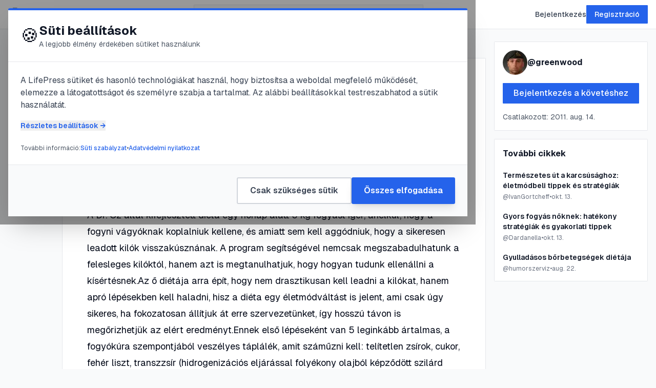

--- FILE ---
content_type: text/html; charset=utf-8
request_url: https://lifepress.hu/posts/dr-oz-csodadietaja
body_size: 10557
content:
<!DOCTYPE html><html class="__variable_fb8f2c __variable_f910ec" lang="hu"><head><meta charSet="utf-8"/><meta name="viewport" content="width=device-width, initial-scale=1"/><link rel="preload" as="image" imageSrcSet="/_next/image?url=https%3A%2F%2Flifepress.hu%2Fmedia%2Fdr.-oz.jpg&amp;w=640&amp;q=85 640w, /_next/image?url=https%3A%2F%2Flifepress.hu%2Fmedia%2Fdr.-oz.jpg&amp;w=750&amp;q=85 750w, /_next/image?url=https%3A%2F%2Flifepress.hu%2Fmedia%2Fdr.-oz.jpg&amp;w=828&amp;q=85 828w, /_next/image?url=https%3A%2F%2Flifepress.hu%2Fmedia%2Fdr.-oz.jpg&amp;w=1080&amp;q=85 1080w, /_next/image?url=https%3A%2F%2Flifepress.hu%2Fmedia%2Fdr.-oz.jpg&amp;w=1200&amp;q=85 1200w, /_next/image?url=https%3A%2F%2Flifepress.hu%2Fmedia%2Fdr.-oz.jpg&amp;w=1920&amp;q=85 1920w, /_next/image?url=https%3A%2F%2Flifepress.hu%2Fmedia%2Fdr.-oz.jpg&amp;w=2048&amp;q=85 2048w, /_next/image?url=https%3A%2F%2Flifepress.hu%2Fmedia%2Fdr.-oz.jpg&amp;w=3840&amp;q=85 3840w" imageSizes="(max-width: 768px) 100vw, (max-width: 1200px) 80vw, 1200px"/><link rel="stylesheet" href="/_next/static/css/2d83df53cc2decc4.css" data-precedence="next"/><link rel="preload" as="script" fetchPriority="low" href="/_next/static/chunks/webpack-89953f079f4617db.js"/><script src="/_next/static/chunks/c7944b0b-8d1f3dd8760b5fcb.js" async=""></script><script src="/_next/static/chunks/9702-a50aa0695892f89b.js" async=""></script><script src="/_next/static/chunks/main-app-6e293e3d3568170e.js" async=""></script><script src="/_next/static/chunks/844-00e4e00faf6e8068.js" async=""></script><script src="/_next/static/chunks/5396-c42b1bac18127786.js" async=""></script><script src="/_next/static/chunks/7552-d91b51d8ed0f0af6.js" async=""></script><script src="/_next/static/chunks/6669-78cda45ba64127cd.js" async=""></script><script src="/_next/static/chunks/9042-ea4ceff03756c736.js" async=""></script><script src="/_next/static/chunks/app/(frontend)/layout-cee00bb342b7ec15.js" async=""></script><script src="/_next/static/chunks/1133-e83e38c8517cf8bf.js" async=""></script><script src="/_next/static/chunks/app/(frontend)/posts/%5Bslug%5D/page-3a66bbb9cbb91420.js" async=""></script><meta name="next-size-adjust" content=""/><link href="/favicon.ico" rel="icon" sizes="32x32"/><link href="/icon-16x16.png" rel="icon" type="image/png" sizes="16x16"/><link href="/icon-32x32.png" rel="icon" type="image/png" sizes="32x32"/><link href="/apple-touch-icon.png" rel="apple-touch-icon" sizes="180x180"/><link href="/favicon.svg" rel="icon" type="image/svg+xml"/><title>Dr. Oz csodadiétája | LifePress</title><meta name="description" content="{&quot;root&quot;:{&quot;type&quot;:&quot;root&quot;,&quot;format&quot;:&quot;&quot;,&quot;indent&quot;:0,&quot;version&quot;:1,&quot;children&quot;:[{&quot;type&quot;:&quot;paragraph&quot;,&quot;format&quot;:&quot;&quot;,&quot;indent&quot;:0,&quot;version&quot;:1,&quot;children&quot;:[{&quot;mode&quot;:&quot;normal&quot;,&quot;text&quot;..."/><link rel="canonical" href="https://lifepress.hu/posts/dr-oz-csodadietaja"/><meta property="og:title" content="Dr. Oz csodadiétája | LifePress"/><meta property="og:description" content="{&quot;root&quot;:{&quot;type&quot;:&quot;root&quot;,&quot;format&quot;:&quot;&quot;,&quot;indent&quot;:0,&quot;version&quot;:1,&quot;children&quot;:[{&quot;type&quot;:&quot;paragraph&quot;,&quot;format&quot;:&quot;&quot;,&quot;indent&quot;:0,&quot;version&quot;:1,&quot;children&quot;:[{&quot;mode&quot;:&quot;normal&quot;,&quot;text&quot;..."/><meta property="og:url" content="https://lifepress.hu/posts/dr-oz-csodadietaja"/><meta property="og:site_name" content="LifePress"/><meta property="og:locale" content="hu_HU"/><meta property="og:image" content="https://lifepress.huhttps//lifepress.hu/media/dr.-oz.jpg"/><meta property="og:image:width" content="1200"/><meta property="og:image:height" content="630"/><meta property="og:image:alt" content="Dr. Oz csodadiétája"/><meta property="og:type" content="article"/><meta property="article:published_time" content="2017-09-21T05:39:35.000Z"/><meta property="article:author" content="greenwood"/><meta property="article:tag" content="dr. oz"/><meta property="article:tag" content="étrend"/><meta property="article:tag" content="fogyás"/><meta property="article:tag" content="fogyokura"/><meta property="article:tag" content="kalória"/><meta name="twitter:card" content="summary_large_image"/><meta name="twitter:site" content="@lifepress"/><meta name="twitter:creator" content="@lifepress"/><meta name="twitter:title" content="Dr. Oz csodadiétája | LifePress"/><meta name="twitter:description" content="{&quot;root&quot;:{&quot;type&quot;:&quot;root&quot;,&quot;format&quot;:&quot;&quot;,&quot;indent&quot;:0,&quot;version&quot;:1,&quot;children&quot;:[{&quot;type&quot;:&quot;paragraph&quot;,&quot;format&quot;:&quot;&quot;,&quot;indent&quot;:0,&quot;version&quot;:1,&quot;children&quot;:[{&quot;mode&quot;:&quot;normal&quot;,&quot;text&quot;..."/><meta name="twitter:image" content="https://lifepress.huhttps//lifepress.hu/media/dr.-oz.jpg"/><script>(self.__next_s=self.__next_s||[]).push([0,{"children":"\n  (function () {\n    function getImplicitPreference() {\n      var mediaQuery = '(prefers-color-scheme: dark)'\n      var mql = window.matchMedia(mediaQuery)\n      var hasImplicitPreference = typeof mql.matches === 'boolean'\n\n      if (hasImplicitPreference) {\n        return mql.matches ? 'dark' : 'light'\n      }\n\n      return null\n    }\n\n    function themeIsValid(theme) {\n      return theme === 'light' || theme === 'dark'\n    }\n\n    var themeToSet = 'light'\n    var preference = window.localStorage.getItem('payload-theme')\n\n    if (themeIsValid(preference)) {\n      themeToSet = preference\n    } else {\n      var implicitPreference = getImplicitPreference()\n\n      if (implicitPreference) {\n        themeToSet = implicitPreference\n      }\n    }\n\n    document.documentElement.setAttribute('data-theme', themeToSet)\n  })();\n  ","id":"theme-script"}])</script><script src="/_next/static/chunks/polyfills-42372ed130431b0a.js" noModule=""></script></head><body class="bg-gray-50 dark:bg-gray-950"><div hidden=""><!--$--><!--/$--></div><div class="admin-bar py-2 bg-black text-white hidden"><div class="container"></div></div><header class="sticky top-0 z-50 bg-white dark:bg-gray-900 border-b border-gray-200 dark:border-gray-800"><div class="max-w-[1280px] mx-auto px-4"><div class="flex items-center justify-between h-14"><a class="flex items-center gap-2" href="/"><span class="text-2xl font-bold text-gray-900 dark:text-gray-100">😍 LifePress</span></a><div class="hidden md:flex items-center flex-1 max-w-md mx-8"><form class="relative w-full"><input type="search" placeholder="Keresés..." class="w-full px-4 py-2 text-sm text-gray-900 dark:text-gray-100 bg-gray-50 dark:bg-gray-800 border border-gray-200 dark:border-gray-700 rounded-md focus:outline-none focus:border-blue-500" value=""/></form></div><div class="flex items-center gap-4"><a class="text-sm font-medium text-gray-700 dark:text-gray-300 hover:text-blue-600 dark:hover:text-blue-400" href="/login">Bejelentkezés</a><a class="hidden md:inline-block px-4 py-2 text-sm font-medium bg-blue-600 text-white rounded-md hover:bg-blue-700 transition" href="/register">Regisztráció</a><nav class="flex gap-3 items-center"></nav></div></div></div></header><main class="min-h-screen"><div class="min-h-screen bg-gray-50 dark:bg-gray-950"><article class="max-w-[1280px] mx-auto px-4 py-6"><div class="grid grid-cols-1 lg:grid-cols-12 gap-4"><aside class="hidden lg:block lg:col-span-1"><div class="sticky top-20 z-40"><div class="flex flex-col items-center gap-3 bg-white dark:bg-gray-900 border border-gray-200 dark:border-gray-800 rounded-md p-2"><div class="relative flex items-center gap-2 flex-wrap"><button class="flex items-center gap-2 px-4 py-2 rounded-md transition-colors disabled:opacity-50 bg-gray-100 dark:bg-gray-800 hover:bg-gray-200 dark:hover:bg-gray-700"><svg class="w-5 h-5 transition-colors text-gray-600 dark:text-gray-400" fill="none" stroke="currentColor" viewBox="0 0 24 24"><path stroke-linecap="round" stroke-linejoin="round" stroke-width="2" d="M4.318 6.318a4.5 4.5 0 000 6.364L12 20.364l7.682-7.682a4.5 4.5 0 00-6.364-6.364L12 7.636l-1.318-1.318a4.5 4.5 0 00-6.364 0z"></path></svg><span class="text-sm font-medium text-gray-900 dark:text-gray-100">0</span></button></div><div class="w-full border-t border-gray-200 dark:border-gray-800 my-1"></div><button disabled="" class="p-2 rounded-md transition-colors opacity-50"><svg class="w-5 h-5 text-gray-400" fill="none" stroke="currentColor" viewBox="0 0 24 24"><path stroke-linecap="round" stroke-linejoin="round" stroke-width="2" d="M5 5a2 2 0 012-2h10a2 2 0 012 2v16l-7-3.5L5 21V5z"></path></svg></button><div class="w-full border-t border-gray-200 dark:border-gray-800 my-1"></div><div class="relative"><button class="p-2 rounded-md hover:bg-gray-100 dark:hover:bg-gray-800 transition-colors" title="Megosztás"><svg class="w-5 h-5 text-gray-400" fill="none" stroke="currentColor" viewBox="0 0 24 24"><path stroke-linecap="round" stroke-linejoin="round" stroke-width="2" d="M5 12h.01M12 12h.01M19 12h.01M6 12a1 1 0 11-2 0 1 1 0 012 0zm7 0a1 1 0 11-2 0 1 1 0 012 0zm7 0a1 1 0 11-2 0 1 1 0 012 0z"></path></svg></button></div></div></div></aside><main class="lg:col-span-8"><div class="relative w-full aspect-[21/9] rounded-md overflow-hidden mb-8"><img alt="Dr. Oz csodadiétája" decoding="async" data-nimg="fill" class="object-cover object-center" style="position:absolute;height:100%;width:100%;left:0;top:0;right:0;bottom:0;color:transparent" sizes="(max-width: 768px) 100vw, (max-width: 1200px) 80vw, 1200px" srcSet="/_next/image?url=https%3A%2F%2Flifepress.hu%2Fmedia%2Fdr.-oz.jpg&amp;w=640&amp;q=85 640w, /_next/image?url=https%3A%2F%2Flifepress.hu%2Fmedia%2Fdr.-oz.jpg&amp;w=750&amp;q=85 750w, /_next/image?url=https%3A%2F%2Flifepress.hu%2Fmedia%2Fdr.-oz.jpg&amp;w=828&amp;q=85 828w, /_next/image?url=https%3A%2F%2Flifepress.hu%2Fmedia%2Fdr.-oz.jpg&amp;w=1080&amp;q=85 1080w, /_next/image?url=https%3A%2F%2Flifepress.hu%2Fmedia%2Fdr.-oz.jpg&amp;w=1200&amp;q=85 1200w, /_next/image?url=https%3A%2F%2Flifepress.hu%2Fmedia%2Fdr.-oz.jpg&amp;w=1920&amp;q=85 1920w, /_next/image?url=https%3A%2F%2Flifepress.hu%2Fmedia%2Fdr.-oz.jpg&amp;w=2048&amp;q=85 2048w, /_next/image?url=https%3A%2F%2Flifepress.hu%2Fmedia%2Fdr.-oz.jpg&amp;w=3840&amp;q=85 3840w" src="/_next/image?url=https%3A%2F%2Flifepress.hu%2Fmedia%2Fdr.-oz.jpg&amp;w=3840&amp;q=85"/></div><div class="bg-white dark:bg-gray-900 border border-gray-200 dark:border-gray-800 rounded-md overflow-hidden"><div class="p-8 md:p-12 pb-6"><div class="flex items-center gap-3 mb-6"><a class="flex items-center gap-3 hover:opacity-80 transition-opacity" href="/authors/3368"><div class="w-10 h-10 rounded-full overflow-hidden relative"><img alt="greenwood" loading="lazy" decoding="async" data-nimg="fill" class="object-cover" style="position:absolute;height:100%;width:100%;left:0;top:0;right:0;bottom:0;color:transparent" sizes="40px" srcSet="/_next/image?url=https%3A%2F%2Flifepress.hu%2Fmedia%2F09700.png&amp;w=16&amp;q=60 16w, /_next/image?url=https%3A%2F%2Flifepress.hu%2Fmedia%2F09700.png&amp;w=32&amp;q=60 32w, /_next/image?url=https%3A%2F%2Flifepress.hu%2Fmedia%2F09700.png&amp;w=48&amp;q=60 48w, /_next/image?url=https%3A%2F%2Flifepress.hu%2Fmedia%2F09700.png&amp;w=64&amp;q=60 64w, /_next/image?url=https%3A%2F%2Flifepress.hu%2Fmedia%2F09700.png&amp;w=96&amp;q=60 96w, /_next/image?url=https%3A%2F%2Flifepress.hu%2Fmedia%2F09700.png&amp;w=128&amp;q=60 128w, /_next/image?url=https%3A%2F%2Flifepress.hu%2Fmedia%2F09700.png&amp;w=256&amp;q=60 256w, /_next/image?url=https%3A%2F%2Flifepress.hu%2Fmedia%2F09700.png&amp;w=384&amp;q=60 384w, /_next/image?url=https%3A%2F%2Flifepress.hu%2Fmedia%2F09700.png&amp;w=640&amp;q=60 640w, /_next/image?url=https%3A%2F%2Flifepress.hu%2Fmedia%2F09700.png&amp;w=750&amp;q=60 750w, /_next/image?url=https%3A%2F%2Flifepress.hu%2Fmedia%2F09700.png&amp;w=828&amp;q=60 828w, /_next/image?url=https%3A%2F%2Flifepress.hu%2Fmedia%2F09700.png&amp;w=1080&amp;q=60 1080w, /_next/image?url=https%3A%2F%2Flifepress.hu%2Fmedia%2F09700.png&amp;w=1200&amp;q=60 1200w, /_next/image?url=https%3A%2F%2Flifepress.hu%2Fmedia%2F09700.png&amp;w=1920&amp;q=60 1920w, /_next/image?url=https%3A%2F%2Flifepress.hu%2Fmedia%2F09700.png&amp;w=2048&amp;q=60 2048w, /_next/image?url=https%3A%2F%2Flifepress.hu%2Fmedia%2F09700.png&amp;w=3840&amp;q=60 3840w" src="/_next/image?url=https%3A%2F%2Flifepress.hu%2Fmedia%2F09700.png&amp;w=3840&amp;q=60"/></div><div><div class="font-medium text-gray-900 dark:text-gray-100 hover:text-blue-600 dark:hover:text-blue-400 transition-colors">@<!-- -->greenwood</div><div class="text-sm text-gray-600 dark:text-gray-400"><time dateTime="2017-09-21T05:39:35.000Z">2017. szeptember 21.</time> · <!-- -->2<!-- --> perc olvasás</div></div></a></div><h1 class="text-4xl md:text-5xl font-bold text-gray-900 dark:text-gray-100 mb-6 leading-tight">Dr. Oz csodadiétája</h1><div class="flex flex-wrap gap-2 mb-6"><a class="px-2 py-1 text-sm border border-gray-200 dark:border-gray-700 rounded-md text-gray-700 dark:text-gray-300 hover:bg-gray-100 dark:hover:bg-gray-800 transition-colors" href="/tags/dr-oz">#<!-- -->dr. oz</a><a class="px-2 py-1 text-sm border border-gray-200 dark:border-gray-700 rounded-md text-gray-700 dark:text-gray-300 hover:bg-gray-100 dark:hover:bg-gray-800 transition-colors" href="/tags/etrend">#<!-- -->étrend</a><a class="px-2 py-1 text-sm border border-gray-200 dark:border-gray-700 rounded-md text-gray-700 dark:text-gray-300 hover:bg-gray-100 dark:hover:bg-gray-800 transition-colors" href="/tags/fogyas">#<!-- -->fogyás</a><a class="px-2 py-1 text-sm border border-gray-200 dark:border-gray-700 rounded-md text-gray-700 dark:text-gray-300 hover:bg-gray-100 dark:hover:bg-gray-800 transition-colors" href="/tags/fogyokura-2">#<!-- -->fogyokura</a></div></div><div class="px-8 md:px-12 pb-8 md:pb-12"><div class="payload-richtext mx-auto prose md:prose-md dark:prose-invert prose prose-lg dark:prose-invert max-w-none prose-headings:font-bold prose-headings:text-gray-900 dark:prose-headings:text-gray-100 prose-p:text-gray-700 dark:prose-p:text-gray-300 prose-p:leading-relaxed prose-a:text-blue-600 dark:prose-a:text-blue-400 prose-a:no-underline hover:prose-a:underline prose-strong:text-gray-900 dark:prose-strong:text-gray-100 prose-strong:font-bold prose-code:text-gray-900 dark:prose-code:text-gray-100 prose-code:bg-gray-100 dark:prose-code:bg-gray-800 prose-code:px-1 prose-code:rounded prose-pre:bg-gray-900 dark:prose-pre:bg-gray-950 prose-pre:text-gray-100 prose-ul:list-disc prose-ol:list-decimal prose-li:text-gray-700 dark:prose-li:text-gray-300 prose-blockquote:border-l-4 prose-blockquote:border-gray-300 dark:prose-blockquote:border-gray-700 prose-blockquote:pl-4 prose-blockquote:italic"><p>A Dr. Oz által kifejlesztett diéta egy hónap alatt 5 kg fogyást ígér, anélkül, hogy a fogyni vágyóknak koplalniuk kellene, és amiatt sem kell aggódniuk, hogy a sikeresen leadott kilók visszakúsznának. A program segítségével nemcsak megszabadulhatunk a felesleges kilóktól, hanem azt is megtanulhatjuk, hogy hogyan tudunk ellenállni a kísértésnek.Az ő diétája arra épít, hogy nem drasztikusan kell leadni a kilókat, hanem apró lépésekben kell haladni, hisz a diéta egy életmódváltást is jelent, ami csak úgy sikeres, ha fokozatosan állítjuk át erre szervezetünket, így hosszú távon is megőrizhetjük az elért eredményt.Ennek első lépéseként van 5 leginkább ártalmas, a fogyókúra szempontjából veszélyes táplálék, amit száműzni kell: telítetlen zsírok, cukor, fehér liszt, transzzsír (hidrogenizációs eljárással folyékony olajból képződött szilárd zsír, megtalálható: vaj, tej, vörös húsok), szirupok. Az ezeket tartalmazó ételek mehetnek a kukába, helyette töltsd fel a hűtőt inkább gyümölcsökkel, zöldségekkel, és lehet enni gabonaféléket is. Fő a változatosság, de okosan, úgy, hogy naponta 100 kalóriával csökkented a bevitt tápanyagokat.Az ételek csábítását pedig a következő trükkökkel győzhetjük le: a fahéj vagy például a csípős paprika csökkenteni tudja a hirtelen ránk törő nassolás, édesség iránti vágyat, vagy akár még a gyorséttermek csábító kínálata mellett is gond nélkül elmehetünk ezek segítségével, ráadásul ezek a jótékony fűszerek ég az emésztési folyamatokat is gyorsítják.Ha a diéta során mégis úgy érzed, hogy túl fáradt vagy, vagy eluralkodik rajtad az éhség, akkor ezt dióval, mogyoróval, mandulával csillapítsd.</p></div></div><div class="px-8 md:px-12 py-6 border-t border-gray-200 dark:border-gray-800 bg-gray-50 dark:bg-gray-800/50"><div class="flex items-center justify-between"><div class="flex items-center gap-2"><div class="relative flex items-center gap-2 flex-wrap"><button class="flex items-center gap-2 px-4 py-2 rounded-md transition-colors disabled:opacity-50 bg-gray-100 dark:bg-gray-800 hover:bg-gray-200 dark:hover:bg-gray-700"><svg class="w-5 h-5 transition-colors text-gray-600 dark:text-gray-400" fill="none" stroke="currentColor" viewBox="0 0 24 24"><path stroke-linecap="round" stroke-linejoin="round" stroke-width="2" d="M4.318 6.318a4.5 4.5 0 000 6.364L12 20.364l7.682-7.682a4.5 4.5 0 00-6.364-6.364L12 7.636l-1.318-1.318a4.5 4.5 0 00-6.364 0z"></path></svg><span class="text-sm font-medium text-gray-900 dark:text-gray-100">0</span></button></div></div><div class="flex items-center gap-2"><div class="relative"><button class="p-2 rounded-md hover:bg-gray-100 dark:hover:bg-gray-800 transition-colors" title="Megosztás"><svg class="w-5 h-5 text-gray-400" fill="none" stroke="currentColor" viewBox="0 0 24 24"><path stroke-linecap="round" stroke-linejoin="round" stroke-width="2" d="M5 12h.01M12 12h.01M19 12h.01M6 12a1 1 0 11-2 0 1 1 0 012 0zm7 0a1 1 0 11-2 0 1 1 0 012 0zm7 0a1 1 0 11-2 0 1 1 0 012 0z"></path></svg></button></div></div></div></div></div><div class="mt-8 bg-white dark:bg-gray-900 border border-gray-200 dark:border-gray-800 rounded-md p-8"><h2 class="text-2xl font-bold text-gray-900 dark:text-gray-100 mb-6">Hozzászólások (<!-- -->0<!-- -->)</h2><div class="mb-8 p-6 bg-gray-50 dark:bg-gray-800 rounded-md text-center"><p class="text-gray-600 dark:text-gray-400 mb-3">Jelentkezz be, hogy hozzászólhass!</p><a class="inline-block px-6 py-2 bg-blue-600 hover:bg-blue-700 text-white rounded-md font-medium transition-colors" href="/login?redirect=/posts">Bejelentkezés</a></div><div class="text-center py-12 text-gray-500 dark:text-gray-400"><p class="mb-2">Még nincs hozzászólás.</p><p class="text-sm">Legyél az első, aki hozzászól!</p></div></div></main><aside class="hidden lg:block lg:col-span-3"><div class="sticky top-20 space-y-4"><div class="bg-white dark:bg-gray-900 border border-gray-200 dark:border-gray-800 rounded-md p-4"><a class="block group" href="/authors/3368"><div class="flex items-center gap-3 mb-4"><div class="w-12 h-12 rounded-full overflow-hidden relative"><img alt="greenwood" loading="lazy" decoding="async" data-nimg="fill" class="object-cover" style="position:absolute;height:100%;width:100%;left:0;top:0;right:0;bottom:0;color:transparent" sizes="48px" srcSet="/_next/image?url=https%3A%2F%2Flifepress.hu%2Fmedia%2F09700.png&amp;w=16&amp;q=60 16w, /_next/image?url=https%3A%2F%2Flifepress.hu%2Fmedia%2F09700.png&amp;w=32&amp;q=60 32w, /_next/image?url=https%3A%2F%2Flifepress.hu%2Fmedia%2F09700.png&amp;w=48&amp;q=60 48w, /_next/image?url=https%3A%2F%2Flifepress.hu%2Fmedia%2F09700.png&amp;w=64&amp;q=60 64w, /_next/image?url=https%3A%2F%2Flifepress.hu%2Fmedia%2F09700.png&amp;w=96&amp;q=60 96w, /_next/image?url=https%3A%2F%2Flifepress.hu%2Fmedia%2F09700.png&amp;w=128&amp;q=60 128w, /_next/image?url=https%3A%2F%2Flifepress.hu%2Fmedia%2F09700.png&amp;w=256&amp;q=60 256w, /_next/image?url=https%3A%2F%2Flifepress.hu%2Fmedia%2F09700.png&amp;w=384&amp;q=60 384w, /_next/image?url=https%3A%2F%2Flifepress.hu%2Fmedia%2F09700.png&amp;w=640&amp;q=60 640w, /_next/image?url=https%3A%2F%2Flifepress.hu%2Fmedia%2F09700.png&amp;w=750&amp;q=60 750w, /_next/image?url=https%3A%2F%2Flifepress.hu%2Fmedia%2F09700.png&amp;w=828&amp;q=60 828w, /_next/image?url=https%3A%2F%2Flifepress.hu%2Fmedia%2F09700.png&amp;w=1080&amp;q=60 1080w, /_next/image?url=https%3A%2F%2Flifepress.hu%2Fmedia%2F09700.png&amp;w=1200&amp;q=60 1200w, /_next/image?url=https%3A%2F%2Flifepress.hu%2Fmedia%2F09700.png&amp;w=1920&amp;q=60 1920w, /_next/image?url=https%3A%2F%2Flifepress.hu%2Fmedia%2F09700.png&amp;w=2048&amp;q=60 2048w, /_next/image?url=https%3A%2F%2Flifepress.hu%2Fmedia%2F09700.png&amp;w=3840&amp;q=60 3840w" src="/_next/image?url=https%3A%2F%2Flifepress.hu%2Fmedia%2F09700.png&amp;w=3840&amp;q=60"/></div><div><div class="font-bold text-gray-900 dark:text-gray-100 group-hover:text-blue-600 dark:group-hover:text-blue-400 transition-colors">@<!-- -->greenwood</div></div></div></a><button disabled="" class="w-full px-4 py-2 bg-gray-300 dark:bg-gray-700 text-gray-500 dark:text-gray-400 rounded-md font-medium">Betöltés...</button><div class="mt-4 text-sm text-gray-600 dark:text-gray-400">Csatlakozott: <!-- -->2011. aug. 14.</div></div><div class="bg-white dark:bg-gray-900 border border-gray-200 dark:border-gray-800 rounded-md p-4"><h3 class="font-bold text-gray-900 dark:text-gray-100 mb-3">További cikkek</h3><div class="space-y-3"><a class="block group" href="/posts/termeszetes-ut-a-karcsusaghoz-eletmodbeli-tippek-es-strategiak"><div class="aspect-video mb-2 overflow-hidden rounded-md relative"><img alt="Természetes út a karcsúsághoz: életmódbeli tippek és stratégiák" loading="lazy" decoding="async" data-nimg="fill" class="object-cover group-hover:scale-105 transition-transform duration-300" style="position:absolute;height:100%;width:100%;left:0;top:0;right:0;bottom:0;color:transparent" sizes="256px" srcSet="/_next/image?url=https%3A%2F%2Flifepress.hu%2Fmedia%2Fupload-1760396626802-a80b2341.png&amp;w=16&amp;q=70 16w, /_next/image?url=https%3A%2F%2Flifepress.hu%2Fmedia%2Fupload-1760396626802-a80b2341.png&amp;w=32&amp;q=70 32w, /_next/image?url=https%3A%2F%2Flifepress.hu%2Fmedia%2Fupload-1760396626802-a80b2341.png&amp;w=48&amp;q=70 48w, /_next/image?url=https%3A%2F%2Flifepress.hu%2Fmedia%2Fupload-1760396626802-a80b2341.png&amp;w=64&amp;q=70 64w, /_next/image?url=https%3A%2F%2Flifepress.hu%2Fmedia%2Fupload-1760396626802-a80b2341.png&amp;w=96&amp;q=70 96w, /_next/image?url=https%3A%2F%2Flifepress.hu%2Fmedia%2Fupload-1760396626802-a80b2341.png&amp;w=128&amp;q=70 128w, /_next/image?url=https%3A%2F%2Flifepress.hu%2Fmedia%2Fupload-1760396626802-a80b2341.png&amp;w=256&amp;q=70 256w, /_next/image?url=https%3A%2F%2Flifepress.hu%2Fmedia%2Fupload-1760396626802-a80b2341.png&amp;w=384&amp;q=70 384w, /_next/image?url=https%3A%2F%2Flifepress.hu%2Fmedia%2Fupload-1760396626802-a80b2341.png&amp;w=640&amp;q=70 640w, /_next/image?url=https%3A%2F%2Flifepress.hu%2Fmedia%2Fupload-1760396626802-a80b2341.png&amp;w=750&amp;q=70 750w, /_next/image?url=https%3A%2F%2Flifepress.hu%2Fmedia%2Fupload-1760396626802-a80b2341.png&amp;w=828&amp;q=70 828w, /_next/image?url=https%3A%2F%2Flifepress.hu%2Fmedia%2Fupload-1760396626802-a80b2341.png&amp;w=1080&amp;q=70 1080w, /_next/image?url=https%3A%2F%2Flifepress.hu%2Fmedia%2Fupload-1760396626802-a80b2341.png&amp;w=1200&amp;q=70 1200w, /_next/image?url=https%3A%2F%2Flifepress.hu%2Fmedia%2Fupload-1760396626802-a80b2341.png&amp;w=1920&amp;q=70 1920w, /_next/image?url=https%3A%2F%2Flifepress.hu%2Fmedia%2Fupload-1760396626802-a80b2341.png&amp;w=2048&amp;q=70 2048w, /_next/image?url=https%3A%2F%2Flifepress.hu%2Fmedia%2Fupload-1760396626802-a80b2341.png&amp;w=3840&amp;q=70 3840w" src="/_next/image?url=https%3A%2F%2Flifepress.hu%2Fmedia%2Fupload-1760396626802-a80b2341.png&amp;w=3840&amp;q=70"/></div><h4 class="text-sm font-semibold text-gray-900 dark:text-gray-100 group-hover:text-blue-600 dark:group-hover:text-blue-400 transition-colors line-clamp-2">Természetes út a karcsúsághoz: életmódbeli tippek és stratégiák</h4><div class="mt-1 flex items-center gap-2 text-xs text-gray-500 dark:text-gray-400"><span>@<!-- -->IvanGortcheff</span><span>•</span><span>okt. 13.</span></div></a><a class="block group" href="/posts/gyors-fogyas-noknek-hatekony-strategiak-es-gyakorlati-tippek"><div class="aspect-video mb-2 overflow-hidden rounded-md relative"><img alt="Gyors fogyás nőknek: hatékony stratégiák és gyakorlati tippek" loading="lazy" decoding="async" data-nimg="fill" class="object-cover group-hover:scale-105 transition-transform duration-300" style="position:absolute;height:100%;width:100%;left:0;top:0;right:0;bottom:0;color:transparent" sizes="256px" srcSet="/_next/image?url=https%3A%2F%2Flifepress.hu%2Fmedia%2Fupload-1760379236048-edbcefed.png&amp;w=16&amp;q=70 16w, /_next/image?url=https%3A%2F%2Flifepress.hu%2Fmedia%2Fupload-1760379236048-edbcefed.png&amp;w=32&amp;q=70 32w, /_next/image?url=https%3A%2F%2Flifepress.hu%2Fmedia%2Fupload-1760379236048-edbcefed.png&amp;w=48&amp;q=70 48w, /_next/image?url=https%3A%2F%2Flifepress.hu%2Fmedia%2Fupload-1760379236048-edbcefed.png&amp;w=64&amp;q=70 64w, /_next/image?url=https%3A%2F%2Flifepress.hu%2Fmedia%2Fupload-1760379236048-edbcefed.png&amp;w=96&amp;q=70 96w, /_next/image?url=https%3A%2F%2Flifepress.hu%2Fmedia%2Fupload-1760379236048-edbcefed.png&amp;w=128&amp;q=70 128w, /_next/image?url=https%3A%2F%2Flifepress.hu%2Fmedia%2Fupload-1760379236048-edbcefed.png&amp;w=256&amp;q=70 256w, /_next/image?url=https%3A%2F%2Flifepress.hu%2Fmedia%2Fupload-1760379236048-edbcefed.png&amp;w=384&amp;q=70 384w, /_next/image?url=https%3A%2F%2Flifepress.hu%2Fmedia%2Fupload-1760379236048-edbcefed.png&amp;w=640&amp;q=70 640w, /_next/image?url=https%3A%2F%2Flifepress.hu%2Fmedia%2Fupload-1760379236048-edbcefed.png&amp;w=750&amp;q=70 750w, /_next/image?url=https%3A%2F%2Flifepress.hu%2Fmedia%2Fupload-1760379236048-edbcefed.png&amp;w=828&amp;q=70 828w, /_next/image?url=https%3A%2F%2Flifepress.hu%2Fmedia%2Fupload-1760379236048-edbcefed.png&amp;w=1080&amp;q=70 1080w, /_next/image?url=https%3A%2F%2Flifepress.hu%2Fmedia%2Fupload-1760379236048-edbcefed.png&amp;w=1200&amp;q=70 1200w, /_next/image?url=https%3A%2F%2Flifepress.hu%2Fmedia%2Fupload-1760379236048-edbcefed.png&amp;w=1920&amp;q=70 1920w, /_next/image?url=https%3A%2F%2Flifepress.hu%2Fmedia%2Fupload-1760379236048-edbcefed.png&amp;w=2048&amp;q=70 2048w, /_next/image?url=https%3A%2F%2Flifepress.hu%2Fmedia%2Fupload-1760379236048-edbcefed.png&amp;w=3840&amp;q=70 3840w" src="/_next/image?url=https%3A%2F%2Flifepress.hu%2Fmedia%2Fupload-1760379236048-edbcefed.png&amp;w=3840&amp;q=70"/></div><h4 class="text-sm font-semibold text-gray-900 dark:text-gray-100 group-hover:text-blue-600 dark:group-hover:text-blue-400 transition-colors line-clamp-2">Gyors fogyás nőknek: hatékony stratégiák és gyakorlati tippek</h4><div class="mt-1 flex items-center gap-2 text-xs text-gray-500 dark:text-gray-400"><span>@<!-- -->Dardanella</span><span>•</span><span>okt. 13.</span></div></a><a class="block group" href="/posts/gyulladasos-borbetegsegek-dietaja"><div class="aspect-video mb-2 overflow-hidden rounded-md relative"><img alt="Gyulladásos bőrbetegségek diétája" loading="lazy" decoding="async" data-nimg="fill" class="object-cover group-hover:scale-105 transition-transform duration-300" style="position:absolute;height:100%;width:100%;left:0;top:0;right:0;bottom:0;color:transparent" sizes="256px" srcSet="/_next/image?url=https%3A%2F%2Flifepress.hu%2Fmedia%2Fovsomor4001.jpg&amp;w=16&amp;q=70 16w, /_next/image?url=https%3A%2F%2Flifepress.hu%2Fmedia%2Fovsomor4001.jpg&amp;w=32&amp;q=70 32w, /_next/image?url=https%3A%2F%2Flifepress.hu%2Fmedia%2Fovsomor4001.jpg&amp;w=48&amp;q=70 48w, /_next/image?url=https%3A%2F%2Flifepress.hu%2Fmedia%2Fovsomor4001.jpg&amp;w=64&amp;q=70 64w, /_next/image?url=https%3A%2F%2Flifepress.hu%2Fmedia%2Fovsomor4001.jpg&amp;w=96&amp;q=70 96w, /_next/image?url=https%3A%2F%2Flifepress.hu%2Fmedia%2Fovsomor4001.jpg&amp;w=128&amp;q=70 128w, /_next/image?url=https%3A%2F%2Flifepress.hu%2Fmedia%2Fovsomor4001.jpg&amp;w=256&amp;q=70 256w, /_next/image?url=https%3A%2F%2Flifepress.hu%2Fmedia%2Fovsomor4001.jpg&amp;w=384&amp;q=70 384w, /_next/image?url=https%3A%2F%2Flifepress.hu%2Fmedia%2Fovsomor4001.jpg&amp;w=640&amp;q=70 640w, /_next/image?url=https%3A%2F%2Flifepress.hu%2Fmedia%2Fovsomor4001.jpg&amp;w=750&amp;q=70 750w, /_next/image?url=https%3A%2F%2Flifepress.hu%2Fmedia%2Fovsomor4001.jpg&amp;w=828&amp;q=70 828w, /_next/image?url=https%3A%2F%2Flifepress.hu%2Fmedia%2Fovsomor4001.jpg&amp;w=1080&amp;q=70 1080w, /_next/image?url=https%3A%2F%2Flifepress.hu%2Fmedia%2Fovsomor4001.jpg&amp;w=1200&amp;q=70 1200w, /_next/image?url=https%3A%2F%2Flifepress.hu%2Fmedia%2Fovsomor4001.jpg&amp;w=1920&amp;q=70 1920w, /_next/image?url=https%3A%2F%2Flifepress.hu%2Fmedia%2Fovsomor4001.jpg&amp;w=2048&amp;q=70 2048w, /_next/image?url=https%3A%2F%2Flifepress.hu%2Fmedia%2Fovsomor4001.jpg&amp;w=3840&amp;q=70 3840w" src="/_next/image?url=https%3A%2F%2Flifepress.hu%2Fmedia%2Fovsomor4001.jpg&amp;w=3840&amp;q=70"/></div><h4 class="text-sm font-semibold text-gray-900 dark:text-gray-100 group-hover:text-blue-600 dark:group-hover:text-blue-400 transition-colors line-clamp-2">Gyulladásos bőrbetegségek diétája</h4><div class="mt-1 flex items-center gap-2 text-xs text-gray-500 dark:text-gray-400"><span>@<!-- -->humorszerviz</span><span>•</span><span>aug. 22.</span></div></a></div></div></div></aside></div></article></div><!--$--><!--/$--></main><footer class="mt-auto border-t border-gray-200 dark:border-gray-800 bg-white dark:bg-gray-900"><div class="container py-8 gap-8 flex flex-col md:flex-row md:justify-between"><a class="flex items-center" href="/"><span class="text-2xl font-bold text-gray-900 dark:text-white">😍 LifePress</span></a><div class="flex flex-col-reverse items-start md:flex-row gap-4 md:items-center"><button type="button" role="combobox" aria-controls="radix-_R_6mivb_" aria-expanded="false" aria-autocomplete="none" dir="ltr" data-state="closed" data-placeholder="" class="flex h-10 items-center justify-between rounded border border-input px-3 py-2 text-inherit ring-offset-background placeholder:text-muted-foreground focus:outline-none focus:ring-2 focus:ring-ring focus:ring-offset-2 disabled:cursor-not-allowed disabled:opacity-50 [&amp;&gt;span]:line-clamp-1 w-auto bg-transparent gap-2 pl-0 md:pl-3 border-none" aria-label="Select a theme"><span style="pointer-events:none">Theme</span><svg xmlns="http://www.w3.org/2000/svg" width="24" height="24" viewBox="0 0 24 24" fill="none" stroke="currentColor" stroke-width="2" stroke-linecap="round" stroke-linejoin="round" class="lucide lucide-chevron-down h-4 w-4 opacity-50" aria-hidden="true"><path d="m6 9 6 6 6-6"></path></svg></button><select aria-hidden="true" tabindex="-1" style="position:absolute;border:0;width:1px;height:1px;padding:0;margin:-1px;overflow:hidden;clip:rect(0, 0, 0, 0);white-space:nowrap;word-wrap:normal"></select><nav class="flex flex-col md:flex-row gap-4"><a class="text-gray-700 dark:text-gray-300 hover:text-gray-900 dark:hover:text-white transition-colors" href="/about">Rólunk</a><a class="text-gray-700 dark:text-gray-300 hover:text-gray-900 dark:hover:text-white transition-colors" href="/contact">Kapcsolat</a><a class="text-gray-700 dark:text-gray-300 hover:text-gray-900 dark:hover:text-white transition-colors" href="/abuse-report">Visszaélés bejelentése</a><a class="text-gray-700 dark:text-gray-300 hover:text-gray-900 dark:hover:text-white transition-colors" href="/aszf">ÁSZF</a><a class="text-gray-700 dark:text-gray-300 hover:text-gray-900 dark:hover:text-white transition-colors" href="/adatvedelem">Adatvédelem</a><a class="text-gray-700 dark:text-gray-300 hover:text-gray-900 dark:hover:text-white transition-colors" href="/cookie-policy">Sütik</a></nav></div></div></footer><script src="/_next/static/chunks/webpack-89953f079f4617db.js" id="_R_" async=""></script><script>(self.__next_f=self.__next_f||[]).push([0])</script><script>self.__next_f.push([1,"1:\"$Sreact.fragment\"\n2:I[39369,[],\"\"]\n3:I[35245,[],\"\"]\n6:I[5164,[],\"OutletBoundary\"]\n8:I[28197,[],\"AsyncMetadataOutlet\"]\na:I[5164,[],\"ViewportBoundary\"]\nc:I[5164,[],\"MetadataBoundary\"]\nd:\"$Sreact.suspense\"\nf:I[81979,[],\"\"]\n10:I[31817,[\"844\",\"static/chunks/844-00e4e00faf6e8068.js\",\"5396\",\"static/chunks/5396-c42b1bac18127786.js\",\"7552\",\"static/chunks/7552-d91b51d8ed0f0af6.js\",\"6669\",\"static/chunks/6669-78cda45ba64127cd.js\",\"9042\",\"static/chunks/9042-ea4ceff03756c736.js\",\"9559\",\"static/chunks/app/(frontend)/layout-cee00bb342b7ec15.js\"],\"\"]\n11:I[35771,[\"844\",\"static/chunks/844-00e4e00faf6e8068.js\",\"5396\",\"static/chunks/5396-c42b1bac18127786.js\",\"7552\",\"static/chunks/7552-d91b51d8ed0f0af6.js\",\"6669\",\"static/chunks/6669-78cda45ba64127cd.js\",\"9042\",\"static/chunks/9042-ea4ceff03756c736.js\",\"9559\",\"static/chunks/app/(frontend)/layout-cee00bb342b7ec15.js\"],\"ThemeProvider\"]\n12:I[3294,[\"844\",\"static/chunks/844-00e4e00faf6e8068.js\",\"5396\",\"static/chunks/5396-c42b1bac18127786.js\",\"7552\",\"static/chunks/7552-d91b51d8ed0f0af6.js\",\"6669\",\"static/chunks/6669-78cda45ba64127cd.js\",\"9042\",\"static/chunks/9042-ea4ceff03756c736.js\",\"9559\",\"static/chunks/app/(frontend)/layout-cee00bb342b7ec15.js\"],\"AuthProvider\"]\n13:I[28184,[\"844\",\"static/chunks/844-00e4e00faf6e8068.js\",\"5396\",\"static/chunks/5396-c42b1bac18127786.js\",\"7552\",\"static/chunks/7552-d91b51d8ed0f0af6.js\",\"6669\",\"static/chunks/6669-78cda45ba64127cd.js\",\"9042\",\"static/chunks/9042-ea4ceff03756c736.js\",\"9559\",\"static/chunks/app/(frontend)/layout-cee00bb342b7ec15.js\"],\"HeaderThemeProvider\"]\n14:I[77092,[\"844\",\"static/chunks/844-00e4e00faf6e8068.js\",\"5396\",\"static/chunks/5396-c42b1bac18127786.js\",\"7552\",\"static/chunks/7552-d91b51d8ed0f0af6.js\",\"6669\",\"static/chunks/6669-78cda45ba64127cd.js\",\"9042\",\"static/chunks/9042-ea4ceff03756c736.js\",\"9559\",\"static/chunks/app/(frontend)/layout-cee00bb342b7ec15.js\"],\"ConditionalAnalytics\"]\n15:I[91694,[\"844\",\"static/chunks/844-00e4e00faf6e8068.js\",\"5396\",\"static/chunks/5396-c42b1bac18127786.js\",\"7552\",\"static/chunks/7552-d91b51d8ed0f0af6.js\",\"6669\",\""])</script><script>self.__next_f.push([1,"static/chunks/6669-78cda45ba64127cd.js\",\"9042\",\"static/chunks/9042-ea4ceff03756c736.js\",\"9559\",\"static/chunks/app/(frontend)/layout-cee00bb342b7ec15.js\"],\"AdminBar\"]\n17:I[40844,[\"844\",\"static/chunks/844-00e4e00faf6e8068.js\",\"5396\",\"static/chunks/5396-c42b1bac18127786.js\",\"1133\",\"static/chunks/1133-e83e38c8517cf8bf.js\",\"1964\",\"static/chunks/app/(frontend)/posts/%5Bslug%5D/page-3a66bbb9cbb91420.js\"],\"\"]\n19:I[26993,[\"844\",\"static/chunks/844-00e4e00faf6e8068.js\",\"5396\",\"static/chunks/5396-c42b1bac18127786.js\",\"7552\",\"static/chunks/7552-d91b51d8ed0f0af6.js\",\"6669\",\"static/chunks/6669-78cda45ba64127cd.js\",\"9042\",\"static/chunks/9042-ea4ceff03756c736.js\",\"9559\",\"static/chunks/app/(frontend)/layout-cee00bb342b7ec15.js\"],\"default\"]\n1a:I[240,[\"844\",\"static/chunks/844-00e4e00faf6e8068.js\",\"5396\",\"static/chunks/5396-c42b1bac18127786.js\",\"7552\",\"static/chunks/7552-d91b51d8ed0f0af6.js\",\"6669\",\"static/chunks/6669-78cda45ba64127cd.js\",\"9042\",\"static/chunks/9042-ea4ceff03756c736.js\",\"9559\",\"static/chunks/app/(frontend)/layout-cee00bb342b7ec15.js\"],\"HeaderClient\"]\n1b:I[48363,[\"844\",\"static/chunks/844-00e4e00faf6e8068.js\",\"5396\",\"static/chunks/5396-c42b1bac18127786.js\",\"7552\",\"static/chunks/7552-d91b51d8ed0f0af6.js\",\"6669\",\"static/chunks/6669-78cda45ba64127cd.js\",\"9042\",\"static/chunks/9042-ea4ceff03756c736.js\",\"9559\",\"static/chunks/app/(frontend)/layout-cee00bb342b7ec15.js\"],\"ThemeSelector\"]\n:HL[\"/_next/static/media/028c0d39d2e8f589-s.p.woff2\",\"font\",{\"crossOrigin\":\"\",\"type\":\"font/woff2\"}]\n:HL[\"/_next/static/media/5b01f339abf2f1a5.p.woff2\",\"font\",{\"crossOrigin\":\"\",\"type\":\"font/woff2\"}]\n:HL[\"/_next/static/css/2d83df53cc2decc4.css\",\"style\"]\n"])</script><script>self.__next_f.push([1,"0:{\"P\":null,\"b\":\"-WO1A-hq_o7LA22wezyZb\",\"p\":\"\",\"c\":[\"\",\"posts\",\"dr-oz-csodadietaja\"],\"i\":false,\"f\":[[[\"\",{\"children\":[\"(frontend)\",{\"children\":[\"posts\",{\"children\":[[\"slug\",\"dr-oz-csodadietaja\",\"d\"],{\"children\":[\"__PAGE__\",{}]}]}]},\"$undefined\",\"$undefined\",true]}],[\"\",[\"$\",\"$1\",\"c\",{\"children\":[null,[\"$\",\"$L2\",null,{\"parallelRouterKey\":\"children\",\"error\":\"$undefined\",\"errorStyles\":\"$undefined\",\"errorScripts\":\"$undefined\",\"template\":[\"$\",\"$L3\",null,{}],\"templateStyles\":\"$undefined\",\"templateScripts\":\"$undefined\",\"notFound\":[[[\"$\",\"title\",null,{\"children\":\"404: This page could not be found.\"}],[\"$\",\"div\",null,{\"style\":{\"fontFamily\":\"system-ui,\\\"Segoe UI\\\",Roboto,Helvetica,Arial,sans-serif,\\\"Apple Color Emoji\\\",\\\"Segoe UI Emoji\\\"\",\"height\":\"100vh\",\"textAlign\":\"center\",\"display\":\"flex\",\"flexDirection\":\"column\",\"alignItems\":\"center\",\"justifyContent\":\"center\"},\"children\":[\"$\",\"div\",null,{\"children\":[[\"$\",\"style\",null,{\"dangerouslySetInnerHTML\":{\"__html\":\"body{color:#000;background:#fff;margin:0}.next-error-h1{border-right:1px solid rgba(0,0,0,.3)}@media (prefers-color-scheme:dark){body{color:#fff;background:#000}.next-error-h1{border-right:1px solid rgba(255,255,255,.3)}}\"}}],[\"$\",\"h1\",null,{\"className\":\"next-error-h1\",\"style\":{\"display\":\"inline-block\",\"margin\":\"0 20px 0 0\",\"padding\":\"0 23px 0 0\",\"fontSize\":24,\"fontWeight\":500,\"verticalAlign\":\"top\",\"lineHeight\":\"49px\"},\"children\":404}],[\"$\",\"div\",null,{\"style\":{\"display\":\"inline-block\"},\"children\":[\"$\",\"h2\",null,{\"style\":{\"fontSize\":14,\"fontWeight\":400,\"lineHeight\":\"49px\",\"margin\":0},\"children\":\"This page could not be found.\"}]}]]}]}]],[]],\"forbidden\":\"$undefined\",\"unauthorized\":\"$undefined\"}]]}],{\"children\":[\"(frontend)\",[\"$\",\"$1\",\"c\",{\"children\":[[[\"$\",\"link\",\"0\",{\"rel\":\"stylesheet\",\"href\":\"/_next/static/css/2d83df53cc2decc4.css\",\"precedence\":\"next\",\"crossOrigin\":\"$undefined\",\"nonce\":\"$undefined\"}]],\"$L4\"]}],{\"children\":[\"posts\",[\"$\",\"$1\",\"c\",{\"children\":[null,[\"$\",\"$L2\",null,{\"parallelRouterKey\":\"children\",\"error\":\"$undefined\",\"errorStyles\":\"$undefined\",\"errorScripts\":\"$undefined\",\"template\":[\"$\",\"$L3\",null,{}],\"templateStyles\":\"$undefined\",\"templateScripts\":\"$undefined\",\"notFound\":\"$undefined\",\"forbidden\":\"$undefined\",\"unauthorized\":\"$undefined\"}]]}],{\"children\":[[\"slug\",\"dr-oz-csodadietaja\",\"d\"],[\"$\",\"$1\",\"c\",{\"children\":[null,[\"$\",\"$L2\",null,{\"parallelRouterKey\":\"children\",\"error\":\"$undefined\",\"errorStyles\":\"$undefined\",\"errorScripts\":\"$undefined\",\"template\":[\"$\",\"$L3\",null,{}],\"templateStyles\":\"$undefined\",\"templateScripts\":\"$undefined\",\"notFound\":\"$undefined\",\"forbidden\":\"$undefined\",\"unauthorized\":\"$undefined\"}]]}],{\"children\":[\"__PAGE__\",[\"$\",\"$1\",\"c\",{\"children\":[\"$L5\",null,[\"$\",\"$L6\",null,{\"children\":[\"$L7\",[\"$\",\"$L8\",null,{\"promise\":\"$@9\"}]]}]]}],{},null,false]},null,false]},null,false]},null,false]},null,false],[\"$\",\"$1\",\"h\",{\"children\":[null,[[\"$\",\"$La\",null,{\"children\":\"$Lb\"}],[\"$\",\"meta\",null,{\"name\":\"next-size-adjust\",\"content\":\"\"}]],[\"$\",\"$Lc\",null,{\"children\":[\"$\",\"div\",null,{\"hidden\":true,\"children\":[\"$\",\"$d\",null,{\"fallback\":null,\"children\":\"$Le\"}]}]}]]}],false]],\"m\":\"$undefined\",\"G\":[\"$f\",[]],\"s\":false,\"S\":false}\n"])</script><script>self.__next_f.push([1,"4:[\"$\",\"html\",null,{\"className\":\"__variable_fb8f2c __variable_f910ec\",\"lang\":\"hu\",\"suppressHydrationWarning\":true,\"children\":[[\"$\",\"head\",null,{\"children\":[[\"$\",\"$L10\",null,{\"dangerouslySetInnerHTML\":{\"__html\":\"\\n  (function () {\\n    function getImplicitPreference() {\\n      var mediaQuery = '(prefers-color-scheme: dark)'\\n      var mql = window.matchMedia(mediaQuery)\\n      var hasImplicitPreference = typeof mql.matches === 'boolean'\\n\\n      if (hasImplicitPreference) {\\n        return mql.matches ? 'dark' : 'light'\\n      }\\n\\n      return null\\n    }\\n\\n    function themeIsValid(theme) {\\n      return theme === 'light' || theme === 'dark'\\n    }\\n\\n    var themeToSet = 'light'\\n    var preference = window.localStorage.getItem('payload-theme')\\n\\n    if (themeIsValid(preference)) {\\n      themeToSet = preference\\n    } else {\\n      var implicitPreference = getImplicitPreference()\\n\\n      if (implicitPreference) {\\n        themeToSet = implicitPreference\\n      }\\n    }\\n\\n    document.documentElement.setAttribute('data-theme', themeToSet)\\n  })();\\n  \"},\"id\":\"theme-script\",\"strategy\":\"beforeInteractive\"}],[\"$\",\"link\",null,{\"href\":\"/favicon.ico\",\"rel\":\"icon\",\"sizes\":\"32x32\"}],[\"$\",\"link\",null,{\"href\":\"/icon-16x16.png\",\"rel\":\"icon\",\"type\":\"image/png\",\"sizes\":\"16x16\"}],[\"$\",\"link\",null,{\"href\":\"/icon-32x32.png\",\"rel\":\"icon\",\"type\":\"image/png\",\"sizes\":\"32x32\"}],[\"$\",\"link\",null,{\"href\":\"/apple-touch-icon.png\",\"rel\":\"apple-touch-icon\",\"sizes\":\"180x180\"}],[\"$\",\"link\",null,{\"href\":\"/favicon.svg\",\"rel\":\"icon\",\"type\":\"image/svg+xml\"}]]}],[\"$\",\"body\",null,{\"className\":\"bg-gray-50 dark:bg-gray-950\",\"children\":[\"$\",\"$L11\",null,{\"children\":[\"$\",\"$L12\",null,{\"children\":[\"$\",\"$L13\",null,{\"children\":[[\"$\",\"$L14\",null,{}],[\"$\",\"$L15\",null,{\"adminBarProps\":{\"preview\":false}}],\"$L16\",[\"$\",\"main\",null,{\"className\":\"min-h-screen\",\"children\":[\"$\",\"$L2\",null,{\"parallelRouterKey\":\"children\",\"error\":\"$undefined\",\"errorStyles\":\"$undefined\",\"errorScripts\":\"$undefined\",\"template\":[\"$\",\"$L3\",null,{}],\"templateStyles\":\"$undefined\",\"templateScripts\":\"$undefined\",\"notFound\":[[\"$\",\"div\",null,{\"className\":\"container py-28\",\"children\":[[\"$\",\"div\",null,{\"className\":\"prose max-w-none\",\"children\":[[\"$\",\"h1\",null,{\"style\":{\"marginBottom\":0},\"children\":\"404\"}],[\"$\",\"p\",null,{\"className\":\"mb-4\",\"children\":\"This page could not be found.\"}]]}],[\"$\",\"$L17\",null,{\"href\":\"/\",\"children\":\"Go home\",\"className\":\"inline-flex items-center justify-center whitespace-nowrap rounded text-sm font-medium ring-offset-background transition-colors focus-visible:outline-none focus-visible:ring-2 focus-visible:ring-ring focus-visible:ring-offset-2 disabled:pointer-events-none disabled:opacity-50 h-10 px-4 py-2 bg-primary text-primary-foreground hover:bg-primary/90\",\"ref\":null}]]}],[]],\"forbidden\":\"$undefined\",\"unauthorized\":\"$undefined\"}]}],\"$L18\",[\"$\",\"$L19\",null,{}]]}]}]}]}]]}]\n"])</script><script>self.__next_f.push([1,"16:[\"$\",\"$L1a\",null,{\"data\":{\"navItems\":[]}}]\n"])</script><script>self.__next_f.push([1,"18:[\"$\",\"footer\",null,{\"className\":\"mt-auto border-t border-gray-200 dark:border-gray-800 bg-white dark:bg-gray-900\",\"children\":[\"$\",\"div\",null,{\"className\":\"container py-8 gap-8 flex flex-col md:flex-row md:justify-between\",\"children\":[[\"$\",\"$L17\",null,{\"className\":\"flex items-center\",\"href\":\"/\",\"children\":[\"$\",\"span\",null,{\"className\":\"text-2xl font-bold text-gray-900 dark:text-white\",\"children\":\"😍 LifePress\"}]}],[\"$\",\"div\",null,{\"className\":\"flex flex-col-reverse items-start md:flex-row gap-4 md:items-center\",\"children\":[[\"$\",\"$L1b\",null,{}],[\"$\",\"nav\",null,{\"className\":\"flex flex-col md:flex-row gap-4\",\"children\":[[],[\"$\",\"$L17\",null,{\"href\":\"/about\",\"className\":\"text-gray-700 dark:text-gray-300 hover:text-gray-900 dark:hover:text-white transition-colors\",\"children\":\"Rólunk\"}],[\"$\",\"$L17\",null,{\"href\":\"/contact\",\"className\":\"text-gray-700 dark:text-gray-300 hover:text-gray-900 dark:hover:text-white transition-colors\",\"children\":\"Kapcsolat\"}],[\"$\",\"$L17\",null,{\"href\":\"/abuse-report\",\"className\":\"text-gray-700 dark:text-gray-300 hover:text-gray-900 dark:hover:text-white transition-colors\",\"children\":\"Visszaélés bejelentése\"}],[\"$\",\"$L17\",null,{\"href\":\"/aszf\",\"className\":\"text-gray-700 dark:text-gray-300 hover:text-gray-900 dark:hover:text-white transition-colors\",\"children\":\"ÁSZF\"}],[\"$\",\"$L17\",null,{\"href\":\"/adatvedelem\",\"className\":\"text-gray-700 dark:text-gray-300 hover:text-gray-900 dark:hover:text-white transition-colors\",\"children\":\"Adatvédelem\"}],[\"$\",\"$L17\",null,{\"href\":\"/cookie-policy\",\"className\":\"text-gray-700 dark:text-gray-300 hover:text-gray-900 dark:hover:text-white transition-colors\",\"children\":\"Sütik\"}]]}]]}]]}]}]\n"])</script><script>self.__next_f.push([1,"b:[[\"$\",\"meta\",\"0\",{\"charSet\":\"utf-8\"}],[\"$\",\"meta\",\"1\",{\"name\":\"viewport\",\"content\":\"width=device-width, initial-scale=1\"}]]\n7:null\n"])</script><script>self.__next_f.push([1,"9:{\"metadata\":[[\"$\",\"title\",\"0\",{\"children\":\"Dr. Oz csodadiétája | LifePress\"}],[\"$\",\"meta\",\"1\",{\"name\":\"description\",\"content\":\"{\\\"root\\\":{\\\"type\\\":\\\"root\\\",\\\"format\\\":\\\"\\\",\\\"indent\\\":0,\\\"version\\\":1,\\\"children\\\":[{\\\"type\\\":\\\"paragraph\\\",\\\"format\\\":\\\"\\\",\\\"indent\\\":0,\\\"version\\\":1,\\\"children\\\":[{\\\"mode\\\":\\\"normal\\\",\\\"text\\\"...\"}],[\"$\",\"link\",\"2\",{\"rel\":\"canonical\",\"href\":\"https://lifepress.hu/posts/dr-oz-csodadietaja\"}],[\"$\",\"meta\",\"3\",{\"property\":\"og:title\",\"content\":\"Dr. Oz csodadiétája | LifePress\"}],[\"$\",\"meta\",\"4\",{\"property\":\"og:description\",\"content\":\"{\\\"root\\\":{\\\"type\\\":\\\"root\\\",\\\"format\\\":\\\"\\\",\\\"indent\\\":0,\\\"version\\\":1,\\\"children\\\":[{\\\"type\\\":\\\"paragraph\\\",\\\"format\\\":\\\"\\\",\\\"indent\\\":0,\\\"version\\\":1,\\\"children\\\":[{\\\"mode\\\":\\\"normal\\\",\\\"text\\\"...\"}],[\"$\",\"meta\",\"5\",{\"property\":\"og:url\",\"content\":\"https://lifepress.hu/posts/dr-oz-csodadietaja\"}],[\"$\",\"meta\",\"6\",{\"property\":\"og:site_name\",\"content\":\"LifePress\"}],[\"$\",\"meta\",\"7\",{\"property\":\"og:locale\",\"content\":\"hu_HU\"}],[\"$\",\"meta\",\"8\",{\"property\":\"og:image\",\"content\":\"https://lifepress.huhttps//lifepress.hu/media/dr.-oz.jpg\"}],[\"$\",\"meta\",\"9\",{\"property\":\"og:image:width\",\"content\":\"1200\"}],[\"$\",\"meta\",\"10\",{\"property\":\"og:image:height\",\"content\":\"630\"}],[\"$\",\"meta\",\"11\",{\"property\":\"og:image:alt\",\"content\":\"Dr. Oz csodadiétája\"}],[\"$\",\"meta\",\"12\",{\"property\":\"og:type\",\"content\":\"article\"}],[\"$\",\"meta\",\"13\",{\"property\":\"article:published_time\",\"content\":\"2017-09-21T05:39:35.000Z\"}],[\"$\",\"meta\",\"14\",{\"property\":\"article:author\",\"content\":\"greenwood\"}],[\"$\",\"meta\",\"15\",{\"property\":\"article:tag\",\"content\":\"dr. oz\"}],[\"$\",\"meta\",\"16\",{\"property\":\"article:tag\",\"content\":\"étrend\"}],[\"$\",\"meta\",\"17\",{\"property\":\"article:tag\",\"content\":\"fogyás\"}],[\"$\",\"meta\",\"18\",{\"property\":\"article:tag\",\"content\":\"fogyokura\"}],[\"$\",\"meta\",\"19\",{\"property\":\"article:tag\",\"content\":\"kalória\"}],[\"$\",\"meta\",\"20\",{\"name\":\"twitter:card\",\"content\":\"summary_large_image\"}],[\"$\",\"meta\",\"21\",{\"name\":\"twitter:site\",\"content\":\"@lifepress\"}],[\"$\",\"meta\",\"22\",{\"name\":\"twitter:creator\",\"content\":\"@lifepress\"}],[\"$\",\"meta\",\"23\",{\"name\":\"twitter:title\",\"content\":\"Dr. Oz csodadiétája | LifePress\"}],[\"$\",\"meta\",\"24\",{\"name\":\"twitter:description\",\"content\":\"{\\\"root\\\":{\\\"type\\\":\\\"root\\\",\\\"format\\\":\\\"\\\",\\\"indent\\\":0,\\\"version\\\":1,\\\"children\\\":[{\\\"type\\\":\\\"paragraph\\\",\\\"format\\\":\\\"\\\",\\\"indent\\\":0,\\\"version\\\":1,\\\"children\\\":[{\\\"mode\\\":\\\"normal\\\",\\\"text\\\"...\"}],[\"$\",\"meta\",\"25\",{\"name\":\"twitter:image\",\"content\":\"https://lifepress.huhttps//lifepress.hu/media/dr.-oz.jpg\"}]],\"error\":null,\"digest\":\"$undefined\"}\n"])</script><script>self.__next_f.push([1,"e:\"$9:metadata\"\n"])</script><script>self.__next_f.push([1,"1c:I[87890,[\"844\",\"static/chunks/844-00e4e00faf6e8068.js\",\"5396\",\"static/chunks/5396-c42b1bac18127786.js\",\"1133\",\"static/chunks/1133-e83e38c8517cf8bf.js\",\"1964\",\"static/chunks/app/(frontend)/posts/%5Bslug%5D/page-3a66bbb9cbb91420.js\"],\"default\"]\n1e:I[61144,[\"844\",\"static/chunks/844-00e4e00faf6e8068.js\",\"5396\",\"static/chunks/5396-c42b1bac18127786.js\",\"1133\",\"static/chunks/1133-e83e38c8517cf8bf.js\",\"1964\",\"static/chunks/app/(frontend)/posts/%5Bslug%5D/page-3a66bbb9cbb91420.js\"],\"ViewTracker\"]\n1f:I[8202,[\"844\",\"static/chunks/844-00e4e00faf6e8068.js\",\"5396\",\"static/chunks/5396-c42b1bac18127786.js\",\"1133\",\"static/chunks/1133-e83e38c8517cf8bf.js\",\"1964\",\"static/chunks/app/(frontend)/posts/%5Bslug%5D/page-3a66bbb9cbb91420.js\"],\"ReactionButton\"]\n20:I[69824,[\"844\",\"static/chunks/844-00e4e00faf6e8068.js\",\"5396\",\"static/chunks/5396-c42b1bac18127786.js\",\"1133\",\"static/chunks/1133-e83e38c8517cf8bf.js\",\"1964\",\"static/chunks/app/(frontend)/posts/%5Bslug%5D/page-3a66bbb9cbb91420.js\"],\"SaveButton\"]\n21:I[95241,[\"844\",\"static/chunks/844-00e4e00faf6e8068.js\",\"5396\",\"static/chunks/5396-c42b1bac18127786.js\",\"1133\",\"static/chunks/1133-e83e38c8517cf8bf.js\",\"1964\",\"static/chunks/app/(frontend)/posts/%5Bslug%5D/page-3a66bbb9cbb91420.js\"],\"ShareMenu\"]\n22:I[41133,[\"844\",\"static/chunks/844-00e4e00faf6e8068.js\",\"5396\",\"static/chunks/5396-c42b1bac18127786.js\",\"1133\",\"static/chunks/1133-e83e38c8517cf8bf.js\",\"1964\",\"static/chunks/app/(frontend)/posts/%5Bslug%5D/page-3a66bbb9cbb91420.js\"],\"Image\"]\n23:I[54485,[\"844\",\"static/chunks/844-00e4e00faf6e8068.js\",\"5396\",\"static/chunks/5396-c42b1bac18127786.js\",\"1133\",\"static/chunks/1133-e83e38c8517cf8bf.js\",\"1964\",\"static/chunks/app/(frontend)/posts/%5Bslug%5D/page-3a66bbb9cbb91420.js\"],\"default\"]\n24:T70d,"])</script><script>self.__next_f.push([1,"A Dr. Oz által kifejlesztett diéta egy hónap alatt 5 kg fogyást ígér, anélkül, hogy a fogyni vágyóknak koplalniuk kellene, és amiatt sem kell aggódniuk, hogy a sikeresen leadott kilók visszakúsznának. A program segítségével nemcsak megszabadulhatunk a felesleges kilóktól, hanem azt is megtanulhatjuk, hogy hogyan tudunk ellenállni a kísértésnek.Az ő diétája arra épít, hogy nem drasztikusan kell leadni a kilókat, hanem apró lépésekben kell haladni, hisz a diéta egy életmódváltást is jelent, ami csak úgy sikeres, ha fokozatosan állítjuk át erre szervezetünket, így hosszú távon is megőrizhetjük az elért eredményt.Ennek első lépéseként van 5 leginkább ártalmas, a fogyókúra szempontjából veszélyes táplálék, amit száműzni kell: telítetlen zsírok, cukor, fehér liszt, transzzsír (hidrogenizációs eljárással folyékony olajból képződött szilárd zsír, megtalálható: vaj, tej, vörös húsok), szirupok. Az ezeket tartalmazó ételek mehetnek a kukába, helyette töltsd fel a hűtőt inkább gyümölcsökkel, zöldségekkel, és lehet enni gabonaféléket is. Fő a változatosság, de okosan, úgy, hogy naponta 100 kalóriával csökkented a bevitt tápanyagokat.Az ételek csábítását pedig a következő trükkökkel győzhetjük le: a fahéj vagy például a csípős paprika csökkenteni tudja a hirtelen ránk törő nassolás, édesség iránti vágyat, vagy akár még a gyorséttermek csábító kínálata mellett is gond nélkül elmehetünk ezek segítségével, ráadásul ezek a jótékony fűszerek ég az emésztési folyamatokat is gyorsítják.Ha a diéta során mégis úgy érzed, hogy túl fáradt vagy, vagy eluralkodik rajtad az éhség, akkor ezt dióval, mogyoróval, mandulával csillapítsd."])</script><script>self.__next_f.push([1,"5:[\"$\",\"div\",null,{\"className\":\"min-h-screen bg-gray-50 dark:bg-gray-950\",\"children\":[[\"$\",\"$L1c\",null,{}],\"$L1d\",false,[\"$\",\"$L1e\",null,{\"postId\":13067}],[\"$\",\"article\",null,{\"className\":\"max-w-[1280px] mx-auto px-4 py-6\",\"children\":[\"$\",\"div\",null,{\"className\":\"grid grid-cols-1 lg:grid-cols-12 gap-4\",\"children\":[[\"$\",\"aside\",null,{\"className\":\"hidden lg:block lg:col-span-1\",\"children\":[\"$\",\"div\",null,{\"className\":\"sticky top-20 z-40\",\"children\":[\"$\",\"div\",null,{\"className\":\"flex flex-col items-center gap-3 bg-white dark:bg-gray-900 border border-gray-200 dark:border-gray-800 rounded-md p-2\",\"children\":[[\"$\",\"$L1f\",null,{\"postId\":13067}],[\"$\",\"div\",null,{\"className\":\"w-full border-t border-gray-200 dark:border-gray-800 my-1\"}],[\"$\",\"$L20\",null,{\"postId\":13067}],[\"$\",\"div\",null,{\"className\":\"w-full border-t border-gray-200 dark:border-gray-800 my-1\"}],[\"$\",\"$L21\",null,{\"postUrl\":\"https://lifepress.hu/posts/dr-oz-csodadietaja\",\"postTitle\":\"Dr. Oz csodadiétája\"}]]}]}]}],[\"$\",\"main\",null,{\"className\":\"lg:col-span-8\",\"children\":[[\"$\",\"div\",null,{\"className\":\"relative w-full aspect-[21/9] rounded-md overflow-hidden mb-8\",\"children\":[\"$\",\"$L22\",null,{\"src\":\"https://lifepress.hu/media/dr.-oz.jpg\",\"alt\":\"Dr. Oz csodadiétája\",\"fill\":true,\"priority\":true,\"quality\":85,\"sizes\":\"(max-width: 768px) 100vw, (max-width: 1200px) 80vw, 1200px\",\"className\":\"object-cover object-center\"}]}],[\"$\",\"div\",null,{\"className\":\"bg-white dark:bg-gray-900 border border-gray-200 dark:border-gray-800 rounded-md overflow-hidden\",\"children\":[[\"$\",\"div\",null,{\"className\":\"p-8 md:p-12 pb-6\",\"children\":[[\"$\",\"div\",null,{\"className\":\"flex items-center gap-3 mb-6\",\"children\":[\"$\",\"$L17\",null,{\"href\":\"/authors/3368\",\"className\":\"flex items-center gap-3 hover:opacity-80 transition-opacity\",\"children\":[[\"$\",\"div\",null,{\"className\":\"w-10 h-10 rounded-full overflow-hidden relative\",\"children\":[\"$\",\"$L22\",null,{\"src\":\"https://lifepress.hu/media/09700.png\",\"alt\":\"greenwood\",\"fill\":true,\"quality\":60,\"sizes\":\"40px\",\"className\":\"object-cover\"}]}],[\"$\",\"div\",null,{\"children\":[[\"$\",\"div\",null,{\"className\":\"font-medium text-gray-900 dark:text-gray-100 hover:text-blue-600 dark:hover:text-blue-400 transition-colors\",\"children\":[\"@\",\"greenwood\"]}],[\"$\",\"div\",null,{\"className\":\"text-sm text-gray-600 dark:text-gray-400\",\"children\":[[\"$\",\"time\",null,{\"dateTime\":\"2017-09-21T05:39:35.000Z\",\"children\":\"2017. szeptember 21.\"}],\" · \",2,\" perc olvasás\"]}]]}]]}]}],[\"$\",\"h1\",null,{\"className\":\"text-4xl md:text-5xl font-bold text-gray-900 dark:text-gray-100 mb-6 leading-tight\",\"children\":\"Dr. Oz csodadiétája\"}],[\"$\",\"div\",null,{\"className\":\"flex flex-wrap gap-2 mb-6\",\"children\":[[\"$\",\"$L17\",\"0\",{\"href\":\"/tags/dr-oz\",\"className\":\"px-2 py-1 text-sm border border-gray-200 dark:border-gray-700 rounded-md text-gray-700 dark:text-gray-300 hover:bg-gray-100 dark:hover:bg-gray-800 transition-colors\",\"children\":[\"#\",\"dr. oz\"]}],[\"$\",\"$L17\",\"1\",{\"href\":\"/tags/etrend\",\"className\":\"px-2 py-1 text-sm border border-gray-200 dark:border-gray-700 rounded-md text-gray-700 dark:text-gray-300 hover:bg-gray-100 dark:hover:bg-gray-800 transition-colors\",\"children\":[\"#\",\"étrend\"]}],[\"$\",\"$L17\",\"2\",{\"href\":\"/tags/fogyas\",\"className\":\"px-2 py-1 text-sm border border-gray-200 dark:border-gray-700 rounded-md text-gray-700 dark:text-gray-300 hover:bg-gray-100 dark:hover:bg-gray-800 transition-colors\",\"children\":[\"#\",\"fogyás\"]}],[\"$\",\"$L17\",\"3\",{\"href\":\"/tags/fogyokura-2\",\"className\":\"px-2 py-1 text-sm border border-gray-200 dark:border-gray-700 rounded-md text-gray-700 dark:text-gray-300 hover:bg-gray-100 dark:hover:bg-gray-800 transition-colors\",\"children\":[\"#\",\"fogyokura\"]}]]}]]}],[\"$\",\"div\",null,{\"className\":\"px-8 md:px-12 pb-8 md:pb-12\",\"children\":[\"$\",\"$L23\",null,{\"className\":\"prose prose-lg dark:prose-invert max-w-none prose-headings:font-bold prose-headings:text-gray-900 dark:prose-headings:text-gray-100 prose-p:text-gray-700 dark:prose-p:text-gray-300 prose-p:leading-relaxed prose-a:text-blue-600 dark:prose-a:text-blue-400 prose-a:no-underline hover:prose-a:underline prose-strong:text-gray-900 dark:prose-strong:text-gray-100 prose-strong:font-bold prose-code:text-gray-900 dark:prose-code:text-gray-100 prose-code:bg-gray-100 dark:prose-code:bg-gray-800 prose-code:px-1 prose-code:rounded prose-pre:bg-gray-900 dark:prose-pre:bg-gray-950 prose-pre:text-gray-100 prose-ul:list-disc prose-ol:list-decimal prose-li:text-gray-700 dark:prose-li:text-gray-300 prose-blockquote:border-l-4 prose-blockquote:border-gray-300 dark:prose-blockquote:border-gray-700 prose-blockquote:pl-4 prose-blockquote:italic\",\"data\":{\"root\":{\"type\":\"root\",\"format\":\"\",\"indent\":0,\"version\":1,\"children\":[{\"type\":\"paragraph\",\"format\":\"\",\"indent\":0,\"version\":1,\"children\":[{\"mode\":\"normal\",\"text\":\"$24\",\"type\":\"text\",\"style\":\"\",\"detail\":0,\"format\":0,\"version\":1}],\"direction\":\"ltr\"}],\"direction\":\"ltr\"}},\"enableGutter\":false}]}],\"$L25\"]}],\"$L26\"]}],\"$L27\"]}]}]]}]\n"])</script><script>self.__next_f.push([1,"28:I[18897,[\"844\",\"static/chunks/844-00e4e00faf6e8068.js\",\"5396\",\"static/chunks/5396-c42b1bac18127786.js\",\"1133\",\"static/chunks/1133-e83e38c8517cf8bf.js\",\"1964\",\"static/chunks/app/(frontend)/posts/%5Bslug%5D/page-3a66bbb9cbb91420.js\"],\"Comments\"]\n29:I[21832,[\"844\",\"static/chunks/844-00e4e00faf6e8068.js\",\"5396\",\"static/chunks/5396-c42b1bac18127786.js\",\"1133\",\"static/chunks/1133-e83e38c8517cf8bf.js\",\"1964\",\"static/chunks/app/(frontend)/posts/%5Bslug%5D/page-3a66bbb9cbb91420.js\"],\"FollowButton\"]\n25:[\"$\",\"div\",null,{\"className\":\"px-8 md:px-12 py-6 border-t border-gray-200 dark:border-gray-800 bg-gray-50 dark:bg-gray-800/50\",\"children\":[\"$\",\"div\",null,{\"className\":\"flex items-center justify-between\",\"children\":[[\"$\",\"div\",null,{\"className\":\"flex items-center gap-2\",\"children\":[\"$\",\"$L1f\",null,{\"postId\":13067,\"variant\":\"footer\"}]}],[\"$\",\"div\",null,{\"className\":\"flex items-center gap-2\",\"children\":[\"$\",\"$L21\",null,{\"postUrl\":\"https://lifepress.hu/posts/dr-oz-csodadietaja\",\"postTitle\":\"Dr. Oz csodadiétája\",\"variant\":\"footer\"}]}]]}]}]\n26:[\"$\",\"$L28\",null,{\"postId\":13067}]\n"])</script><script>self.__next_f.push([1,"27:[\"$\",\"aside\",null,{\"className\":\"hidden lg:block lg:col-span-3\",\"children\":[\"$\",\"div\",null,{\"className\":\"sticky top-20 space-y-4\",\"children\":[[\"$\",\"div\",null,{\"className\":\"bg-white dark:bg-gray-900 border border-gray-200 dark:border-gray-800 rounded-md p-4\",\"children\":[[\"$\",\"$L17\",null,{\"href\":\"/authors/3368\",\"className\":\"block group\",\"children\":[\"$\",\"div\",null,{\"className\":\"flex items-center gap-3 mb-4\",\"children\":[[\"$\",\"div\",null,{\"className\":\"w-12 h-12 rounded-full overflow-hidden relative\",\"children\":[\"$\",\"$L22\",null,{\"src\":\"https://lifepress.hu/media/09700.png\",\"alt\":\"greenwood\",\"fill\":true,\"quality\":60,\"sizes\":\"48px\",\"className\":\"object-cover\"}]}],[\"$\",\"div\",null,{\"children\":[\"$\",\"div\",null,{\"className\":\"font-bold text-gray-900 dark:text-gray-100 group-hover:text-blue-600 dark:group-hover:text-blue-400 transition-colors\",\"children\":[\"@\",\"greenwood\"]}]}]]}]}],[\"$\",\"$L29\",null,{\"authorId\":3368,\"authorUsername\":\"greenwood\"}],[\"$\",\"div\",null,{\"className\":\"mt-4 text-sm text-gray-600 dark:text-gray-400\",\"children\":[\"Csatlakozott: \",\"2011. aug. 14.\"]}]]}],[\"$\",\"div\",null,{\"className\":\"bg-white dark:bg-gray-900 border border-gray-200 dark:border-gray-800 rounded-md p-4\",\"children\":[[\"$\",\"h3\",null,{\"className\":\"font-bold text-gray-900 dark:text-gray-100 mb-3\",\"children\":\"További cikkek\"}],[\"$\",\"div\",null,{\"className\":\"space-y-3\",\"children\":[[\"$\",\"$L17\",\"17830\",{\"href\":\"/posts/termeszetes-ut-a-karcsusaghoz-eletmodbeli-tippek-es-strategiak\",\"className\":\"block group\",\"children\":[[\"$\",\"div\",null,{\"className\":\"aspect-video mb-2 overflow-hidden rounded-md relative\",\"children\":[\"$\",\"$L22\",null,{\"src\":\"https://lifepress.hu/media/upload-1760396626802-a80b2341.png\",\"alt\":\"Természetes út a karcsúsághoz: életmódbeli tippek és stratégiák\",\"fill\":true,\"quality\":70,\"sizes\":\"256px\",\"className\":\"object-cover group-hover:scale-105 transition-transform duration-300\"}]}],[\"$\",\"h4\",null,{\"className\":\"text-sm font-semibold text-gray-900 dark:text-gray-100 group-hover:text-blue-600 dark:group-hover:text-blue-400 transition-colors line-clamp-2\",\"children\":\"Természetes út a karcsúsághoz: életmódbeli tippek és stratégiák\"}],[\"$\",\"div\",null,{\"className\":\"mt-1 flex items-center gap-2 text-xs text-gray-500 dark:text-gray-400\",\"children\":[[\"$\",\"span\",null,{\"children\":[\"@\",\"IvanGortcheff\"]}],[\"$\",\"span\",null,{\"children\":\"•\"}],[\"$\",\"span\",null,{\"children\":\"okt. 13.\"}]]}]]}],[\"$\",\"$L17\",\"17748\",{\"href\":\"/posts/gyors-fogyas-noknek-hatekony-strategiak-es-gyakorlati-tippek\",\"className\":\"block group\",\"children\":[[\"$\",\"div\",null,{\"className\":\"aspect-video mb-2 overflow-hidden rounded-md relative\",\"children\":[\"$\",\"$L22\",null,{\"src\":\"https://lifepress.hu/media/upload-1760379236048-edbcefed.png\",\"alt\":\"Gyors fogyás nőknek: hatékony stratégiák és gyakorlati tippek\",\"fill\":true,\"quality\":70,\"sizes\":\"256px\",\"className\":\"object-cover group-hover:scale-105 transition-transform duration-300\"}]}],[\"$\",\"h4\",null,{\"className\":\"text-sm font-semibold text-gray-900 dark:text-gray-100 group-hover:text-blue-600 dark:group-hover:text-blue-400 transition-colors line-clamp-2\",\"children\":\"Gyors fogyás nőknek: hatékony stratégiák és gyakorlati tippek\"}],[\"$\",\"div\",null,{\"className\":\"mt-1 flex items-center gap-2 text-xs text-gray-500 dark:text-gray-400\",\"children\":[[\"$\",\"span\",null,{\"children\":[\"@\",\"Dardanella\"]}],[\"$\",\"span\",null,{\"children\":\"•\"}],[\"$\",\"span\",null,{\"children\":\"okt. 13.\"}]]}]]}],[\"$\",\"$L17\",\"7675\",{\"href\":\"/posts/gyulladasos-borbetegsegek-dietaja\",\"className\":\"block group\",\"children\":[[\"$\",\"div\",null,{\"className\":\"aspect-video mb-2 overflow-hidden rounded-md relative\",\"children\":[\"$\",\"$L22\",null,{\"src\":\"https://lifepress.hu/media/ovsomor4001.jpg\",\"alt\":\"Gyulladásos bőrbetegségek diétája\",\"fill\":true,\"quality\":70,\"sizes\":\"256px\",\"className\":\"object-cover group-hover:scale-105 transition-transform duration-300\"}]}],[\"$\",\"h4\",null,{\"className\":\"text-sm font-semibold text-gray-900 dark:text-gray-100 group-hover:text-blue-600 dark:group-hover:text-blue-400 transition-colors line-clamp-2\",\"children\":\"Gyulladásos bőrbetegségek diétája\"}],[\"$\",\"div\",null,{\"className\":\"mt-1 flex items-center gap-2 text-xs text-gray-500 dark:text-gray-400\",\"children\":[\"$L2a\",\"$L2b\",\"$L2c\"]}]]}]]}]]}]]}]}]\n"])</script><script>self.__next_f.push([1,"1d:null\n"])</script><script>self.__next_f.push([1,"2a:[\"$\",\"span\",null,{\"children\":[\"@\",\"humorszerviz\"]}]\n2b:[\"$\",\"span\",null,{\"children\":\"•\"}]\n2c:[\"$\",\"span\",null,{\"children\":\"aug. 22.\"}]\n"])</script><script defer src="https://static.cloudflareinsights.com/beacon.min.js/vcd15cbe7772f49c399c6a5babf22c1241717689176015" integrity="sha512-ZpsOmlRQV6y907TI0dKBHq9Md29nnaEIPlkf84rnaERnq6zvWvPUqr2ft8M1aS28oN72PdrCzSjY4U6VaAw1EQ==" data-cf-beacon='{"version":"2024.11.0","token":"16fe8e755c0444a68b57ca12446a2367","r":1,"server_timing":{"name":{"cfCacheStatus":true,"cfEdge":true,"cfExtPri":true,"cfL4":true,"cfOrigin":true,"cfSpeedBrain":true},"location_startswith":null}}' crossorigin="anonymous"></script>
</body></html>

--- FILE ---
content_type: text/x-component
request_url: https://lifepress.hu/authors/3368?_rsc=v1hfh
body_size: -417
content:
0:{"b":"-WO1A-hq_o7LA22wezyZb","f":[["children","(frontend)","children","authors",["authors",{"children":[["id","3368","d"],{"children":["__PAGE__",{}]}]}],null,[null,null],true]],"S":false}


--- FILE ---
content_type: text/x-component
request_url: https://lifepress.hu/tags/fogyokura-2?_rsc=v1hfh
body_size: -397
content:
0:{"b":"-WO1A-hq_o7LA22wezyZb","f":[["children","(frontend)","children","tags",["tags",{"children":[["slug","fogyokura-2","d"],{"children":["__PAGE__",{}]}]}],null,[null,null],true]],"S":false}


--- FILE ---
content_type: application/javascript; charset=UTF-8
request_url: https://lifepress.hu/_next/static/chunks/9042-ea4ceff03756c736.js
body_size: 2526
content:
(self.webpackChunk_N_E=self.webpackChunk_N_E||[]).push([[9042],{19227:(e,t,n)=>{"use strict";n.d(t,{J:()=>o});var l=n(65632),r=n(56268);let i={id:"12345",email:"dev@email.com"},o=e=>{let{id:t,adminPath:n="/admin",apiPath:o="/api",authCollectionSlug:a="users",className:s,classNames:c,cmsURL:d="http://localhost:8000",collectionLabels:f,collectionSlug:u,createProps:p,devMode:y,divProps:h,editProps:v,logo:g,logoProps:m,logoutProps:x,onAuthChange:b,onPreviewExit:w,preview:_,previewProps:S,style:k,unstyled:j,userProps:O}=e,[I,M]=(0,r.useState)();if((0,r.useEffect)(()=>{(async()=>{try{let e=await fetch("".concat(d).concat(o,"/").concat(a,"/me"),{credentials:"include",method:"get"}),{user:t}=await e.json();t?M(t):!0!==y?M(null):M(i)}catch(e){console.warn(e),!0===y&&M(i)}})()},[d,n,o,y]),(0,r.useEffect)(()=>{"function"==typeof b&&b(I)},[I,b]),I){let{id:e,email:r}=I;return(0,l.jsxs)("div",{className:s,id:"payload-admin-bar",style:{...!0!==j?{alignItems:"center",backgroundColor:"#222",boxSizing:"border-box",color:"#fff",display:"flex",fontFamily:"-apple-system, BlinkMacSystemFont, Segoe UI, Roboto, Helvetica Neue, Arial, sans-serif",fontSize:"small",left:0,minWidth:"0",padding:"0.5rem",position:"fixed",top:0,width:"100%",zIndex:99999}:{},...k},children:[(0,l.jsx)("a",{className:null==c?void 0:c.logo,href:"".concat(d).concat(n),...m,style:{...!0!==j?{alignItems:"center",color:"inherit",display:"flex",flexShrink:0,height:"20px",marginRight:"10px",textDecoration:"none",...(null==m?void 0:m.style)?{...m.style}:{}}:{}},children:g||"Payload CMS"}),(0,l.jsx)("a",{className:null==c?void 0:c.user,href:"".concat(d).concat(n,"/collections/").concat(a,"/").concat(e),rel:"noopener noreferrer",target:"_blank",...O,style:{...!0!==j?{color:"inherit",display:"block",marginRight:"10px",minWidth:"50px",overflow:"hidden",textDecoration:"none",textOverflow:"ellipsis",whiteSpace:"nowrap",...(null==O?void 0:O.style)?{...O.style}:{}}:{}},children:(0,l.jsx)("span",{style:{...!0!==j?{overflow:"hidden",textOverflow:"ellipsis",whiteSpace:"nowrap"}:{}},children:r||"Profile"})}),(0,l.jsxs)("div",{className:null==c?void 0:c.controls,...h,style:{...!0!==j?{alignItems:"center",display:"flex",flexGrow:1,flexShrink:1,justifyContent:"flex-end",marginRight:"10px",...(null==h?void 0:h.style)?{...h.style}:{}}:{}},children:[u&&t&&(0,l.jsx)("a",{className:null==c?void 0:c.edit,href:"".concat(d).concat(n,"/collections/").concat(u,"/").concat(t),rel:"noopener noreferrer",target:"_blank",...v,style:{display:"block",...!0!==j?{color:"inherit",flexShrink:1,marginRight:"10px",overflow:"hidden",textDecoration:"none",textOverflow:"ellipsis",whiteSpace:"nowrap",...(null==v?void 0:v.style)?{...v.style}:{}}:{}},children:(0,l.jsx)("span",{style:{...!0!==j?{overflow:"hidden",textOverflow:"ellipsis",whiteSpace:"nowrap"}:{}},children:"Edit ".concat((null==f?void 0:f.singular)||"page")})}),u&&(0,l.jsx)("a",{className:null==c?void 0:c.create,href:"".concat(d).concat(n,"/collections/").concat(u,"/create"),rel:"noopener noreferrer",target:"_blank",...p,style:{...!0!==j?{color:"inherit",display:"block",flexShrink:1,overflow:"hidden",textDecoration:"none",textOverflow:"ellipsis",whiteSpace:"nowrap",...(null==p?void 0:p.style)?{...p.style}:{}}:{}},children:(0,l.jsx)("span",{style:{...!0!==j?{overflow:"hidden",textOverflow:"ellipsis",whiteSpace:"nowrap"}:{}},children:"New ".concat((null==f?void 0:f.singular)||"page")})}),_&&(0,l.jsx)("button",{className:null==c?void 0:c.preview,onClick:w,...S,style:{...!0!==j?{background:"none",border:"none",color:"inherit",cursor:"pointer",fontFamily:"inherit",fontSize:"inherit",marginLeft:"10px",padding:0,...(null==S?void 0:S.style)?{...S.style}:{}}:{}},type:"button",children:"Exit preview mode"})]}),(0,l.jsx)("a",{className:null==c?void 0:c.logout,href:"".concat(d).concat(n,"/logout"),rel:"noopener noreferrer",target:"_blank",...x,style:{...!0!==j?{color:"inherit",display:"block",flexShrink:1,overflow:"hidden",textDecoration:"none",textOverflow:"ellipsis",whiteSpace:"nowrap",...(null==x?void 0:x.style)?{...x.style}:{}}:{}},children:(0,l.jsx)("span",{style:{...!0!==j?{overflow:"hidden",textOverflow:"ellipsis",whiteSpace:"nowrap"}:{}},children:"Logout"})})]})}return null}},28860:(e,t)=>{"use strict";Object.defineProperty(t,"__esModule",{value:!0}),!function(e,t){for(var n in t)Object.defineProperty(e,n,{enumerable:!0,get:t[n]})}(t,{cancelIdleCallback:function(){return l},requestIdleCallback:function(){return n}});let n="undefined"!=typeof self&&self.requestIdleCallback&&self.requestIdleCallback.bind(window)||function(e){let t=Date.now();return self.setTimeout(function(){e({didTimeout:!1,timeRemaining:function(){return Math.max(0,50-(Date.now()-t))}})},1)},l="undefined"!=typeof self&&self.cancelIdleCallback&&self.cancelIdleCallback.bind(window)||function(e){return clearTimeout(e)};("function"==typeof t.default||"object"==typeof t.default&&null!==t.default)&&void 0===t.default.__esModule&&(Object.defineProperty(t.default,"__esModule",{value:!0}),Object.assign(t.default,t),e.exports=t.default)},31817:(e,t,n)=>{"use strict";Object.defineProperty(t,"__esModule",{value:!0}),!function(e,t){for(var n in t)Object.defineProperty(e,n,{enumerable:!0,get:t[n]})}(t,{default:function(){return g},handleClientScriptLoad:function(){return y},initScriptLoader:function(){return h}});let l=n(88706),r=n(56083),i=n(65632),o=l._(n(74109)),a=r._(n(56268)),s=n(43744),c=n(18360),d=n(28860),f=new Map,u=new Set,p=e=>{let{src:t,id:n,onLoad:l=()=>{},onReady:r=null,dangerouslySetInnerHTML:i,children:a="",strategy:s="afterInteractive",onError:d,stylesheets:p}=e,y=n||t;if(y&&u.has(y))return;if(f.has(t)){u.add(y),f.get(t).then(l,d);return}let h=()=>{r&&r(),u.add(y)},v=document.createElement("script"),g=new Promise((e,t)=>{v.addEventListener("load",function(t){e(),l&&l.call(this,t),h()}),v.addEventListener("error",function(e){t(e)})}).catch(function(e){d&&d(e)});i?(v.innerHTML=i.__html||"",h()):a?(v.textContent="string"==typeof a?a:Array.isArray(a)?a.join(""):"",h()):t&&(v.src=t,f.set(t,g)),(0,c.setAttributesFromProps)(v,e),"worker"===s&&v.setAttribute("type","text/partytown"),v.setAttribute("data-nscript",s),p&&(e=>{if(o.default.preinit)return e.forEach(e=>{o.default.preinit(e,{as:"style"})});{let t=document.head;e.forEach(e=>{let n=document.createElement("link");n.type="text/css",n.rel="stylesheet",n.href=e,t.appendChild(n)})}})(p),document.body.appendChild(v)};function y(e){let{strategy:t="afterInteractive"}=e;"lazyOnload"===t?window.addEventListener("load",()=>{(0,d.requestIdleCallback)(()=>p(e))}):p(e)}function h(e){e.forEach(y),[...document.querySelectorAll('[data-nscript="beforeInteractive"]'),...document.querySelectorAll('[data-nscript="beforePageRender"]')].forEach(e=>{let t=e.id||e.getAttribute("src");u.add(t)})}function v(e){let{id:t,src:n="",onLoad:l=()=>{},onReady:r=null,strategy:c="afterInteractive",onError:f,stylesheets:y,...h}=e,{updateScripts:v,scripts:g,getIsSsr:m,appDir:x,nonce:b}=(0,a.useContext)(s.HeadManagerContext);b=h.nonce||b;let w=(0,a.useRef)(!1);(0,a.useEffect)(()=>{let e=t||n;w.current||(r&&e&&u.has(e)&&r(),w.current=!0)},[r,t,n]);let _=(0,a.useRef)(!1);if((0,a.useEffect)(()=>{if(!_.current){if("afterInteractive"===c)p(e);else"lazyOnload"===c&&("complete"===document.readyState?(0,d.requestIdleCallback)(()=>p(e)):window.addEventListener("load",()=>{(0,d.requestIdleCallback)(()=>p(e))}));_.current=!0}},[e,c]),("beforeInteractive"===c||"worker"===c)&&(v?(g[c]=(g[c]||[]).concat([{id:t,src:n,onLoad:l,onReady:r,onError:f,...h,nonce:b}]),v(g)):m&&m()?u.add(t||n):m&&!m()&&p({...e,nonce:b})),x){if(y&&y.forEach(e=>{o.default.preinit(e,{as:"style"})}),"beforeInteractive"===c)if(!n)return h.dangerouslySetInnerHTML&&(h.children=h.dangerouslySetInnerHTML.__html,delete h.dangerouslySetInnerHTML),(0,i.jsx)("script",{nonce:b,dangerouslySetInnerHTML:{__html:"(self.__next_s=self.__next_s||[]).push("+JSON.stringify([0,{...h,id:t}])+")"}});else return o.default.preload(n,h.integrity?{as:"script",integrity:h.integrity,nonce:b,crossOrigin:h.crossOrigin}:{as:"script",nonce:b,crossOrigin:h.crossOrigin}),(0,i.jsx)("script",{nonce:b,dangerouslySetInnerHTML:{__html:"(self.__next_s=self.__next_s||[]).push("+JSON.stringify([n,{...h,id:t}])+")"}});"afterInteractive"===c&&n&&o.default.preload(n,h.integrity?{as:"script",integrity:h.integrity,nonce:b,crossOrigin:h.crossOrigin}:{as:"script",nonce:b,crossOrigin:h.crossOrigin})}return null}Object.defineProperty(v,"__nextScript",{value:!0});let g=v;("function"==typeof t.default||"object"==typeof t.default&&null!==t.default)&&void 0===t.default.__esModule&&(Object.defineProperty(t.default,"__esModule",{value:!0}),Object.assign(t.default,t),e.exports=t.default)},40276:(e,t,n)=>{"use strict";n.d(t,{default:()=>r.a});var l=n(31817),r=n.n(l)},54551:e=>{e.exports={style:{fontFamily:"'GeistSans', 'GeistSans Fallback'"},className:"__className_fb8f2c",variable:"__variable_fb8f2c"}},81855:e=>{e.exports={style:{fontFamily:"'GeistMono', ui-monospace, SFMono-Regular, Roboto Mono, Menlo, Monaco, Liberation Mono, DejaVu Sans Mono, Courier New, monospace"},className:"__className_f910ec",variable:"__variable_f910ec"}}}]);

--- FILE ---
content_type: application/javascript; charset=UTF-8
request_url: https://lifepress.hu/_next/static/chunks/app/(frontend)/posts/%5Bslug%5D/page-3a66bbb9cbb91420.js
body_size: 7590
content:
(self.webpackChunk_N_E=self.webpackChunk_N_E||[]).push([[1964],{3222:(e,t,r)=>{"use strict";r.d(t,{p:()=>o});var a=r(56268);let o=e=>{let{apiRoute:t,depth:r,refresh:o,serverURL:n}=e,l=(0,a.useRef)(!1),s=(0,a.useCallback)(e=>{((e,t)=>e.origin===t&&e.data&&"object"==typeof e.data&&"payload-document-event"===e.data.type)(e,n)&&("function"==typeof o?o():console.error("You must provide a refresh function to `RefreshRouteOnSave`"))},[o,n]);return(0,a.useEffect)(()=>("undefined"!=typeof window&&window.addEventListener("message",s),l.current||(l.current=!0,(e=>{let{serverURL:t}=e;if("undefined"!=typeof window){let e=window?.opener||window?.parent;e?.postMessage({type:"payload-live-preview",ready:!0},t)}})({serverURL:n}),o()),()=>{"undefined"!=typeof window&&window.removeEventListener("message",s)}),[n,s,r,t,o]),null}},3294:(e,t,r)=>{"use strict";r.d(t,{A:()=>s,AuthProvider:()=>l});var a=r(65632),o=r(56268);let n=(0,o.createContext)({}),l=e=>{let{children:t}=e,[r,l]=(0,o.useState)(),[s,i]=(0,o.useState)("idle"),c=(0,o.useCallback)(()=>{fetch("/api/users/logout",{method:"POST",credentials:"include",headers:{"Content-Type":"application/json"}}).then(()=>{l(null),i("loggedOut")}).catch(e=>{console.error("Logout error:",e)})},[]);return(0,o.useEffect)(()=>{(async()=>{try{i("loading");let e=await fetch("/api/users/me",{method:"GET",credentials:"include",headers:{"Content-Type":"application/json"}});if(e.ok){let t=await e.json();l(t.user),i(t.user?"loggedIn":"loggedOut")}else l(null),i("loggedOut")}catch(e){console.error("Failed to fetch user:",e),l(null),i("loggedOut")}})()},[]),(0,a.jsx)(n.Provider,{value:{user:r,setUser:l,logout:c,status:s},children:t})},s=()=>(0,o.useContext)(n)},8202:(e,t,r)=>{"use strict";r.d(t,{ReactionButton:()=>i});var a=r(65632),o=r(3294),n=r(78433),l=r(56268);let s={heart:{emoji:"❤️",label:"Heart"},unicorn:{emoji:"\uD83E\uDD84",label:"Unicorn"},mindblown:{emoji:"\uD83E\uDD2F",label:"Mind Blown"},handsup:{emoji:"\uD83D\uDE4C",label:"Hands Up"},fire:{emoji:"\uD83D\uDD25",label:"Fire"}};function i(e){let{postId:t,variant:r="sidebar"}=e,{user:i,status:c}=(0,o.A)(),d=(0,n.useRouter)(),[u,h]=(0,l.useState)(!1),[g,m]=(0,l.useState)({}),[p,x]=(0,l.useState)(null),[f,y]=(0,l.useState)(!1),[b,v]=(0,l.useState)(0),[k,w]=(0,l.useState)({top:0,left:0}),j=l.useRef(null);(0,l.useEffect)(()=>{N()},[t]);let N=async()=>{try{let e=await fetch("/api/posts/".concat(t,"/reactions"),{credentials:"include"});if(e.ok){let t=await e.json();m(t.counts||{}),x(t.userReaction),v(t.total||0)}}catch(e){console.error("Failed to fetch reactions:",e)}},C=async e=>{if("loggedIn"!==c||!i)return void d.push("/login?redirect="+encodeURIComponent(window.location.pathname));y(!0),h(!1);try{p===e?(await fetch("/api/posts/".concat(t,"/reactions"),{method:"DELETE",credentials:"include"})).ok&&await N():(await fetch("/api/posts/".concat(t,"/reactions"),{method:"POST",credentials:"include",headers:{"Content-Type":"application/json"},body:JSON.stringify({emoji:e})})).ok&&await N()}catch(e){console.error("Reaction error:",e)}finally{y(!1)}},z=Object.entries(g).sort((e,t)=>{let[,r]=e,[,a]=t;return a-r}).slice(0,4).filter(e=>{let[,t]=e;return t>0});return(0,a.jsxs)("div",{className:"relative flex items-center gap-2 flex-wrap",children:[(0,a.jsxs)("button",{ref:j,onClick:()=>{if("loggedIn"!==c)return void d.push("/login?redirect="+encodeURIComponent(window.location.pathname));if(!u&&j.current){let e=j.current.getBoundingClientRect();"sidebar"===r?w({top:e.top,left:e.right+10}):w({top:e.top-10,left:e.right-280})}h(!u)},disabled:f,className:"flex items-center gap-2 px-4 py-2 rounded-md transition-colors disabled:opacity-50 ".concat(p?"bg-red-100 dark:bg-red-900/20 hover:bg-red-200 dark:hover:bg-red-900/30":"bg-gray-100 dark:bg-gray-800 hover:bg-gray-200 dark:hover:bg-gray-700"),children:[(0,a.jsx)("svg",{className:"w-5 h-5 transition-colors ".concat(p?"text-red-600 dark:text-red-400 fill-current":"text-gray-600 dark:text-gray-400"),fill:p?"currentColor":"none",stroke:"currentColor",viewBox:"0 0 24 24",children:(0,a.jsx)("path",{strokeLinecap:"round",strokeLinejoin:"round",strokeWidth:2,d:"M4.318 6.318a4.5 4.5 0 000 6.364L12 20.364l7.682-7.682a4.5 4.5 0 00-6.364-6.364L12 7.636l-1.318-1.318a4.5 4.5 0 00-6.364 0z"})}),(0,a.jsx)("span",{className:"text-sm font-medium text-gray-900 dark:text-gray-100",children:b})]}),u&&(0,a.jsxs)(a.Fragment,{children:[(0,a.jsx)("div",{className:"fixed inset-0 z-40",onClick:()=>h(!1)}),(0,a.jsxs)("div",{className:"fixed bg-white dark:bg-gray-800 border border-gray-200 dark:border-gray-700 rounded-lg shadow-xl p-3 z-50 min-w-[280px]",style:{top:"".concat(k.top,"px"),left:"".concat(k.left,"px"),transform:"footer"===r?"translateY(-100%)":"none"},children:[(0,a.jsx)("div",{className:"flex items-center gap-2",children:Object.entries(s).map(e=>{let[t,{emoji:r,label:o}]=e;return(0,a.jsxs)("button",{onClick:()=>C(t),className:"flex flex-col items-center gap-1 p-3 rounded-lg hover:bg-gray-100 dark:hover:bg-gray-700 transition-colors ".concat(p===t?"bg-blue-50 dark:bg-blue-900/20":""),title:o,children:[(0,a.jsx)("span",{className:"text-2xl",children:r}),(0,a.jsx)("span",{className:"text-xs font-medium text-gray-600 dark:text-gray-400",children:g[t]||0})]},t)})}),(0,a.jsx)("div",{className:"mt-2 pt-2 border-t border-gray-200 dark:border-gray-700",children:(0,a.jsx)("p",{className:"text-xs text-gray-500 dark:text-gray-400 text-center",children:"loggedIn"===c?"V\xe1lassz egy reakci\xf3t":"Jelentkezz be a reag\xe1l\xe1shoz"})})]})]}),z.map(e=>{let[t,r]=e,o=s[t];return o?(0,a.jsxs)("button",{onClick:()=>C(t),disabled:f||"loggedIn"!==c,className:"flex items-center gap-2 px-4 py-2 rounded-md transition-colors ".concat(p===t?"bg-blue-100 dark:bg-blue-900/20":"bg-gray-100 dark:bg-gray-800 hover:bg-gray-200 dark:hover:bg-gray-700"," disabled:opacity-50"),children:[(0,a.jsx)("span",{className:"text-lg",children:o.emoji}),(0,a.jsx)("span",{className:"text-sm font-medium text-gray-900 dark:text-gray-100",children:r})]},t):null})]})}},8885:(e,t,r)=>{"use strict";r.d(t,{cn:()=>n});var a=r(34601),o=r(91564);function n(){for(var e=arguments.length,t=Array(e),r=0;r<e;r++)t[r]=arguments[r];return(0,o.QP)((0,a.$)(t))}},18897:(e,t,r)=>{"use strict";r.d(t,{Comments:()=>i});var a=r(65632),o=r(3294),n=r(40844),l=r.n(n),s=r(56268);function i(e){var t,r;let{postId:n}=e,{user:i,status:c}=(0,o.A)(),[d,u]=(0,s.useState)([]),[h,g]=(0,s.useState)(""),[m,p]=(0,s.useState)(!1),[x,f]=(0,s.useState)(!1);(0,s.useEffect)(()=>{y()},[n]);let y=async()=>{p(!0);try{let e=await fetch("/api/comments?where[post][equals]=".concat(n,"&depth=2&sort=-createdAt"),{credentials:"include"});if(e.ok){let t=await e.json();u(t.docs||[])}}catch(e){console.error("Failed to fetch comments:",e)}finally{p(!1)}},b=async e=>{if(e.preventDefault(),h.trim()&&i){f(!0);try{(await fetch("/api/comments",{method:"POST",headers:{"Content-Type":"application/json"},credentials:"include",body:JSON.stringify({content:h,post:n})})).ok?(g(""),await y()):alert("Hiba t\xf6rt\xe9nt a hozz\xe1sz\xf3l\xe1s k\xfcld\xe9sekor")}catch(e){console.error("Failed to submit comment:",e),alert("Hiba t\xf6rt\xe9nt a hozz\xe1sz\xf3l\xe1s k\xfcld\xe9sekor")}finally{f(!1)}}};return(0,a.jsxs)("div",{className:"mt-8 bg-white dark:bg-gray-900 border border-gray-200 dark:border-gray-800 rounded-md p-8",children:[(0,a.jsxs)("h2",{className:"text-2xl font-bold text-gray-900 dark:text-gray-100 mb-6",children:["Hozz\xe1sz\xf3l\xe1sok (",d.length,")"]}),"loggedIn"===c&&i?(0,a.jsx)("form",{onSubmit:b,className:"mb-8",children:(0,a.jsxs)("div",{className:"flex gap-3",children:[(0,a.jsx)("div",{className:"flex-shrink-0",children:i.avatar&&"object"==typeof i.avatar&&"url"in i.avatar&&i.avatar.url?(0,a.jsx)("img",{src:i.avatar.url,alt:null!=(r=null!=(t=i.username)?t:i.name)?r:"User",className:"w-10 h-10 rounded-full object-cover"}):(0,a.jsx)("div",{className:"w-10 h-10 rounded-full bg-gradient-to-br from-blue-500 to-purple-600 flex items-center justify-center text-white font-bold",children:(i.username||i.name||"U").charAt(0).toUpperCase()})}),(0,a.jsxs)("div",{className:"flex-1",children:[(0,a.jsx)("textarea",{value:h,onChange:e=>g(e.target.value),placeholder:"\xcdrj egy hozz\xe1sz\xf3l\xe1st...",rows:3,maxLength:2e3,className:"w-full px-4 py-3 border border-gray-300 dark:border-gray-700 rounded-md bg-white dark:bg-gray-800 text-gray-900 dark:text-gray-100 focus:outline-none focus:ring-2 focus:ring-blue-500 resize-none"}),(0,a.jsxs)("div",{className:"flex justify-between items-center mt-2",children:[(0,a.jsxs)("span",{className:"text-xs text-gray-500 dark:text-gray-400",children:[h.length,"/2000"]}),(0,a.jsx)("button",{type:"submit",disabled:!h.trim()||x,className:"px-6 py-2 bg-blue-600 hover:bg-blue-700 text-white rounded-md font-medium transition-colors disabled:opacity-50 disabled:cursor-not-allowed",children:x?"K\xfcld\xe9s...":"Hozz\xe1sz\xf3l\xe1s"})]})]})]})}):(0,a.jsxs)("div",{className:"mb-8 p-6 bg-gray-50 dark:bg-gray-800 rounded-md text-center",children:[(0,a.jsx)("p",{className:"text-gray-600 dark:text-gray-400 mb-3",children:"Jelentkezz be, hogy hozz\xe1sz\xf3lhass!"}),(0,a.jsx)(l(),{href:"/login?redirect=/posts",className:"inline-block px-6 py-2 bg-blue-600 hover:bg-blue-700 text-white rounded-md font-medium transition-colors",children:"Bejelentkez\xe9s"})]}),m?(0,a.jsxs)("div",{className:"text-center py-8",children:[(0,a.jsx)("div",{className:"inline-block animate-spin rounded-full h-8 w-8 border-b-2 border-blue-600"}),(0,a.jsx)("p",{className:"mt-2 text-gray-600 dark:text-gray-400",children:"Bet\xf6lt\xe9s..."})]}):d.length>0?(0,a.jsx)("div",{className:"space-y-6",children:d.map(e=>{let t=e.author,r=t.username||t.name,o=t.avatar&&"object"==typeof t.avatar&&"url"in t.avatar?t.avatar.url:null;return(0,a.jsxs)("div",{className:"flex gap-3",children:[(0,a.jsx)("div",{className:"flex-shrink-0",children:o?(0,a.jsx)("img",{src:o,alt:r,className:"w-10 h-10 rounded-full object-cover"}):(0,a.jsx)("div",{className:"w-10 h-10 rounded-full bg-gradient-to-br from-blue-500 to-purple-600 flex items-center justify-center text-white font-bold",children:r.charAt(0).toUpperCase()})}),(0,a.jsx)("div",{className:"flex-1",children:(0,a.jsxs)("div",{className:"bg-gray-50 dark:bg-gray-800 rounded-lg p-4",children:[(0,a.jsxs)("div",{className:"flex items-center gap-2 mb-2",children:[(0,a.jsxs)(l(),{href:"/authors/".concat(t.id),className:"font-semibold text-gray-900 dark:text-gray-100 hover:text-blue-600 dark:hover:text-blue-400 transition-colors",children:["@",r]}),(0,a.jsx)("span",{className:"text-sm text-gray-500 dark:text-gray-400",children:new Date(e.createdAt).toLocaleDateString("hu-HU",{year:"numeric",month:"long",day:"numeric",hour:"2-digit",minute:"2-digit"})})]}),(0,a.jsx)("p",{className:"text-gray-700 dark:text-gray-300 whitespace-pre-wrap",children:e.content})]})})]},e.id)})}):(0,a.jsxs)("div",{className:"text-center py-12 text-gray-500 dark:text-gray-400",children:[(0,a.jsx)("p",{className:"mb-2",children:"M\xe9g nincs hozz\xe1sz\xf3l\xe1s."}),(0,a.jsx)("p",{className:"text-sm",children:"Legy\xe9l az első, aki hozz\xe1sz\xf3l!"})]})]})}},21832:(e,t,r)=>{"use strict";r.d(t,{FollowButton:()=>s});var a=r(65632),o=r(3294),n=r(78433),l=r(56268);function s(e){let{authorId:t,authorUsername:r}=e,{user:s,status:i}=(0,o.A)(),c=(0,n.useRouter)(),[d,u]=(0,l.useState)(!1),[h,g]=(0,l.useState)(!1),[m,p]=(0,l.useState)(!0);(0,l.useEffect)(()=>{s&&"loggedIn"===i?x():p(!1)},[s,i,t]);let x=async()=>{try{p(!0);let e=await fetch("/api/users/".concat(null==s?void 0:s.id),{credentials:"include"});if(e.ok){let r=((await e.json()).following||[]).some(e=>("object"==typeof e?e.id:e)===t);u(r)}}catch(e){console.error("Failed to check follow status:",e)}finally{p(!1)}},f=async()=>{if("loggedIn"!==i||!s)return void c.push("/login?redirect="+encodeURIComponent(window.location.pathname));if(s.id!==t){g(!0);try{let e=await fetch("/api/users/".concat(t,"/follow"),{method:d?"DELETE":"POST",credentials:"include",headers:{"Content-Type":"application/json"}});if(e.ok)u(!d);else{let t=await e.json();alert(t.error||"Hiba t\xf6rt\xe9nt a k\xf6vet\xe9s sor\xe1n")}}catch(e){console.error("Follow toggle error:",e),alert("Hiba t\xf6rt\xe9nt a k\xf6vet\xe9s sor\xe1n")}finally{g(!1)}}};return"loggedIn"===i&&(null==s?void 0:s.id)===t?null:m?(0,a.jsx)("button",{disabled:!0,className:"w-full px-4 py-2 bg-gray-300 dark:bg-gray-700 text-gray-500 dark:text-gray-400 rounded-md font-medium",children:"Bet\xf6lt\xe9s..."}):"loggedIn"!==i?(0,a.jsx)("button",{onClick:()=>c.push("/login?redirect="+encodeURIComponent(window.location.pathname)),className:"w-full px-4 py-2 bg-blue-600 hover:bg-blue-700 text-white rounded-md font-medium transition-colors",children:"Bejelentkez\xe9s a k\xf6vet\xe9shez"}):(0,a.jsx)("button",{onClick:f,disabled:h,className:"w-full px-4 py-2 rounded-md font-medium transition-colors ".concat(d?"bg-gray-200 dark:bg-gray-700 text-gray-700 dark:text-gray-300 hover:bg-gray-300 dark:hover:bg-gray-600":"bg-blue-600 hover:bg-blue-700 text-white"," disabled:opacity-50"),children:h?"Bet\xf6lt\xe9s...":d?"K\xf6vetve":"K\xf6vet\xe9s"})}},28013:(e,t,r)=>{Promise.resolve().then(r.t.bind(r,40844,23)),Promise.resolve().then(r.t.bind(r,41133,23)),Promise.resolve().then(r.bind(r,87890)),Promise.resolve().then(r.bind(r,18897)),Promise.resolve().then(r.bind(r,21832)),Promise.resolve().then(r.bind(r,33454)),Promise.resolve().then(r.bind(r,8202)),Promise.resolve().then(r.bind(r,54485)),Promise.resolve().then(r.bind(r,69824)),Promise.resolve().then(r.bind(r,95241)),Promise.resolve().then(r.bind(r,61144))},28184:(e,t,r)=>{"use strict";r.d(t,{HeaderThemeProvider:()=>s,Y:()=>i});var a=r(65632),o=r(56268),n=r(92718);let l=(0,o.createContext)({headerTheme:void 0,setHeaderTheme:()=>null}),s=e=>{let{children:t}=e,[r,s]=(0,o.useState)(n.A?document.documentElement.getAttribute("data-theme"):void 0),i=(0,o.useCallback)(e=>{s(e)},[]);return(0,a.jsx)(l,{value:{headerTheme:r,setHeaderTheme:i},children:t})},i=()=>(0,o.use)(l)},33454:(e,t,r)=>{"use strict";r.d(t,{LivePreviewListener:()=>s});var a=r(65632),o=r(74826),n=r(3222),l=r(78433);r(56268);let s=()=>{let e=(0,l.useRouter)();return(0,a.jsx)(n.p,{refresh:e.refresh,serverURL:(0,o.y)()})}},54485:(e,t,r)=>{"use strict";r.r(t),r.d(t,{default:()=>l});var a=r(65632),o=r(56268),n=r(8885);function l(e){let{data:t,className:r,enableProse:l=!0,enableGutter:s=!0}=e,i=o.useMemo(()=>(e=>{var t;if(!(null==e||null==(t=e.root)?void 0:t.children))return"";let r=e=>{var t,a,o,n,l,s,i,c,d,u,h,g,m,p,x,f;if("htmlblock"===e.type)return e.html||"";if("text"===e.type){let t=e.text||"";return 1&e.format&&(t="<strong>".concat(t,"</strong>")),2&e.format&&(t="<em>".concat(t,"</em>")),t}if("heading"===e.type){let a=e.tag||"h2",o=(null==(t=e.children)?void 0:t.map(r).join(""))||"";return"<".concat(a,">").concat(o,"</").concat(a,">")}if("paragraph"===e.type){let t=(null==(a=e.children)?void 0:a.map(r).join(""))||"";return"<p>".concat(t,"</p>")}if("list"===e.type){let t="bullet"===e.listType||"ul"===e.tag?"ul":"ol",a=(null==(o=e.children)?void 0:o.map(r).join(""))||"";return"<".concat(t,' class="list-disc pl-6 space-y-2">').concat(a,"</").concat(t,">")}if("listitem"===e.type){let t=(null==(n=e.children)?void 0:n.map(e=>(e.type,r(e))).join(""))||"";return"<li>".concat(t,"</li>")}if("link"===e.type){let t=(null==(l=e.children)?void 0:l.map(r).join(""))||"",a=(null==(s=e.fields)?void 0:s.url)||"#";return'<a href="'.concat(a,'">').concat(t,"</a>")}if("quote"===e.type){let t=(null==(i=e.children)?void 0:i.map(r).join(""))||"";return"<blockquote>".concat(t,"</blockquote>")}if("upload"===e.type||"block"===e.type){if((null==(c=e.fields)?void 0:c.blockType)==="mediaBlock"){let t=null==(h=e.fields)?void 0:h.media;if(t&&"object"==typeof t){let e=t.url||(null==(g=t.s3)?void 0:g.url),r=t.alt||t.filename||"";if(e)return'<img src="'.concat(e,'" alt="').concat(r,'" class="w-full rounded-lg my-4" loading="lazy" />')}}let t=(null==(d=e.fields)?void 0:d.image)||(null==(u=e.fields)?void 0:u.media)||e.value;if(t){let e="object"==typeof t&&"url"in t?t.url||(null==(m=t.s3)?void 0:m.url):"string"==typeof t?t:"",r="object"==typeof t&&"alt"in t&&(t.alt||t.filename)||"";if(e)return'<img src="'.concat(e,'" alt="').concat(r,'" class="w-full rounded-lg my-4" loading="lazy" />')}}if("image"===e.type){let t=e.src||e.url||(null==(p=e.fields)?void 0:p.url)||(null==(x=e.fields)?void 0:x.src),r=e.alt||e.altText||(null==(f=e.fields)?void 0:f.alt)||"";if(t)return'<img src="'.concat(t,'" alt="').concat(r,'" class="w-full rounded-lg my-4" loading="lazy" />')}if("inlineimage"===e.type){let t=e.src||e.url,r=e.alt||"";if(t)return'<img src="'.concat(t,'" alt="').concat(r,'" class="inline-block max-w-full rounded my-2" loading="lazy" />')}return e.children?e.children.map(r).join(""):""};try{return e.root.children.map(r).join("")}catch(e){return console.error("Error rendering Lexical content:",e),""}})(t),[t]);return t?(0,a.jsx)("div",{className:(0,n.cn)("payload-richtext",{container:s,"max-w-none":!s,"mx-auto prose md:prose-md dark:prose-invert":l},r),dangerouslySetInnerHTML:{__html:i}}):null}},61144:(e,t,r)=>{"use strict";r.d(t,{ViewTracker:()=>o});var a=r(56268);function o(e){let{postId:t}=e,r=(0,a.useRef)(!1);return(0,a.useEffect)(()=>{if(r.current)return;let e=setTimeout(async()=>{try{await fetch("/api/posts/".concat(t,"/view"),{method:"POST",credentials:"include"}),r.current=!0}catch(e){console.error("Failed to track view:",e)}},1e3);return()=>clearTimeout(e)},[t]),null}},69824:(e,t,r)=>{"use strict";r.d(t,{SaveButton:()=>s});var a=r(65632),o=r(3294),n=r(78433),l=r(56268);function s(e){let{postId:t}=e,{user:r,status:s}=(0,o.A)(),i=(0,n.useRouter)(),[c,d]=(0,l.useState)(!1),[u,h]=(0,l.useState)(!1),[g,m]=(0,l.useState)(!0);(0,l.useEffect)(()=>{r&&"loggedIn"===s?p():m(!1)},[r,s,t]);let p=async()=>{try{m(!0);let e=await fetch("/api/users/".concat(null==r?void 0:r.id),{credentials:"include"});if(e.ok){let r=((await e.json()).savedPosts||[]).some(e=>("object"==typeof e?e.id:e)===t);d(r)}}catch(e){console.error("Failed to check save status:",e)}finally{m(!1)}},x=async()=>{if("loggedIn"!==s||!r)return void i.push("/login?redirect="+encodeURIComponent(window.location.pathname));h(!0);try{let e=await fetch("/api/posts/".concat(t,"/save"),{method:c?"DELETE":"POST",credentials:"include",headers:{"Content-Type":"application/json"}});if(e.ok)d(!c);else{let t=await e.json();alert(t.error||"Hiba t\xf6rt\xe9nt a ment\xe9s sor\xe1n")}}catch(e){console.error("Save toggle error:",e),alert("Hiba t\xf6rt\xe9nt a ment\xe9s sor\xe1n")}finally{h(!1)}};return g?(0,a.jsx)("button",{disabled:!0,className:"p-2 rounded-md transition-colors opacity-50",children:(0,a.jsx)("svg",{className:"w-5 h-5 text-gray-400",fill:"none",stroke:"currentColor",viewBox:"0 0 24 24",children:(0,a.jsx)("path",{strokeLinecap:"round",strokeLinejoin:"round",strokeWidth:2,d:"M5 5a2 2 0 012-2h10a2 2 0 012 2v16l-7-3.5L5 21V5z"})})}):(0,a.jsx)("button",{onClick:x,disabled:u,className:"p-2 rounded-md hover:bg-gray-100 dark:hover:bg-gray-800 transition-colors disabled:opacity-50",title:c?"Ment\xe9s elt\xe1vol\xedt\xe1sa":"Ment\xe9s",children:(0,a.jsx)("svg",{className:"w-5 h-5 transition-colors ".concat(c?"text-blue-600 dark:text-blue-400 fill-current":"text-gray-400 hover:text-blue-600 dark:hover:text-blue-400"),fill:c?"currentColor":"none",stroke:"currentColor",viewBox:"0 0 24 24",children:(0,a.jsx)("path",{strokeLinecap:"round",strokeLinejoin:"round",strokeWidth:2,d:"M5 5a2 2 0 012-2h10a2 2 0 012 2v16l-7-3.5L5 21V5z"})})})}},74826:(e,t,r)=>{"use strict";r.d(t,{y:()=>n});var a=r(92718),o=r(72159);let n=()=>{if(a.A){let e=window.location.protocol,t=window.location.hostname,r=window.location.port;return"".concat(e,"//").concat(t).concat(r?":".concat(r):"")}return o.env.VERCEL_PROJECT_PRODUCTION_URL?"https://".concat(o.env.VERCEL_PROJECT_PRODUCTION_URL):window.NEXT_PUBLIC_SERVER_URL||""}},87890:(e,t,r)=>{"use strict";r.d(t,{default:()=>l});var a=r(65632),o=r(28184),n=r(56268);let l=()=>{let{setHeaderTheme:e}=(0,o.Y)();return(0,n.useEffect)(()=>{e("dark")},[e]),(0,a.jsx)(n.Fragment,{})}},92718:(e,t,r)=>{"use strict";r.d(t,{A:()=>a});let a=!!window.document&&!!window.document.createElement},95241:(e,t,r)=>{"use strict";r.d(t,{ShareMenu:()=>n});var a=r(65632),o=r(56268);function n(e){let{postUrl:t,postTitle:r,variant:n="sidebar"}=e,[l,s]=(0,o.useState)(!1),[i,c]=(0,o.useState)(!1),[d,u]=(0,o.useState)({top:0,left:0}),[h,g]=(0,o.useState)(!1),m=(0,o.useRef)(null);return(0,o.useEffect)(()=>{g("undefined"!=typeof navigator&&!!navigator.share)},[]),(0,a.jsxs)("div",{className:"relative",children:[(0,a.jsx)("button",{ref:m,onClick:()=>{if(!l&&m.current){let e=m.current.getBoundingClientRect();"sidebar"===n?u({top:e.top,left:e.right+10}):u({top:e.top-10,left:e.right-200})}s(!l)},className:"p-2 rounded-md hover:bg-gray-100 dark:hover:bg-gray-800 transition-colors",title:"Megoszt\xe1s",children:(0,a.jsx)("svg",{className:"w-5 h-5 text-gray-400",fill:"none",stroke:"currentColor",viewBox:"0 0 24 24",children:(0,a.jsx)("path",{strokeLinecap:"round",strokeLinejoin:"round",strokeWidth:2,d:"M5 12h.01M12 12h.01M19 12h.01M6 12a1 1 0 11-2 0 1 1 0 012 0zm7 0a1 1 0 11-2 0 1 1 0 012 0zm7 0a1 1 0 11-2 0 1 1 0 012 0z"})})}),l&&(0,a.jsxs)(a.Fragment,{children:[(0,a.jsx)("div",{className:"fixed inset-0 z-40",onClick:()=>s(!1)}),(0,a.jsxs)("div",{className:"fixed bg-white dark:bg-gray-800 border border-gray-200 dark:border-gray-700 rounded-lg shadow-xl z-50 min-w-[200px] overflow-hidden text-left",style:{top:"".concat(d.top,"px"),left:"".concat(d.left,"px"),transform:"footer"===n?"translateY(-100%)":"none"},children:[(0,a.jsxs)("button",{onClick:()=>{navigator.clipboard.writeText(t),s(!1),c(!0),setTimeout(()=>c(!1),3e3)},className:"w-full flex items-center gap-3 px-4 py-3 text-sm text-left text-gray-700 dark:text-gray-300 hover:bg-gray-100 dark:hover:bg-gray-700 transition-colors",children:[(0,a.jsx)("svg",{className:"w-5 h-5",fill:"none",stroke:"currentColor",viewBox:"0 0 24 24",children:(0,a.jsx)("path",{strokeLinecap:"round",strokeLinejoin:"round",strokeWidth:2,d:"M8 16H6a2 2 0 01-2-2V6a2 2 0 012-2h8a2 2 0 012 2v2m-6 12h8a2 2 0 002-2v-8a2 2 0 00-2-2h-8a2 2 0 00-2 2v8a2 2 0 002 2z"})}),"Link m\xe1sol\xe1sa"]}),(0,a.jsxs)("button",{onClick:()=>{let e="https://twitter.com/intent/tweet?text=".concat(encodeURIComponent(r),"&url=").concat(encodeURIComponent(t));window.open(e,"_blank","width=550,height=420"),s(!1)},className:"w-full flex items-center gap-3 px-4 py-3 text-sm text-left text-gray-700 dark:text-gray-300 hover:bg-gray-100 dark:hover:bg-gray-700 transition-colors",children:[(0,a.jsx)("svg",{className:"w-5 h-5",fill:"currentColor",viewBox:"0 0 24 24",children:(0,a.jsx)("path",{d:"M18.244 2.25h3.308l-7.227 8.26 8.502 11.24H16.17l-5.214-6.817L4.99 21.75H1.68l7.73-8.835L1.254 2.25H8.08l4.713 6.231zm-1.161 17.52h1.833L7.084 4.126H5.117z"})}),"Megoszt\xe1s X-en"]}),(0,a.jsxs)("button",{onClick:()=>{let e="https://www.linkedin.com/sharing/share-offsite/?url=".concat(encodeURIComponent(t));window.open(e,"_blank","width=550,height=420"),s(!1)},className:"w-full flex items-center gap-3 px-4 py-3 text-sm text-left text-gray-700 dark:text-gray-300 hover:bg-gray-100 dark:hover:bg-gray-700 transition-colors",children:[(0,a.jsx)("svg",{className:"w-5 h-5",fill:"currentColor",viewBox:"0 0 24 24",children:(0,a.jsx)("path",{d:"M20.447 20.452h-3.554v-5.569c0-1.328-.027-3.037-1.852-3.037-1.853 0-2.136 1.445-2.136 2.939v5.667H9.351V9h3.414v1.561h.046c.477-.9 1.637-1.85 3.37-1.85 3.601 0 4.267 2.37 4.267 5.455v6.286zM5.337 7.433c-1.144 0-2.063-.926-2.063-2.065 0-1.138.92-2.063 2.063-2.063 1.14 0 2.064.925 2.064 2.063 0 1.139-.925 2.065-2.064 2.065zm1.782 13.019H3.555V9h3.564v11.452zM22.225 0H1.771C.792 0 0 .774 0 1.729v20.542C0 23.227.792 24 1.771 24h20.451C23.2 24 24 23.227 24 22.271V1.729C24 .774 23.2 0 22.222 0h.003z"})}),"Megoszt\xe1s LinkedIn-en"]}),(0,a.jsxs)("button",{onClick:()=>{let e="https://www.facebook.com/sharer/sharer.php?u=".concat(encodeURIComponent(t));window.open(e,"_blank","width=550,height=420"),s(!1)},className:"w-full flex items-center gap-3 px-4 py-3 text-sm text-left text-gray-700 dark:text-gray-300 hover:bg-gray-100 dark:hover:bg-gray-700 transition-colors",children:[(0,a.jsx)("svg",{className:"w-5 h-5",fill:"currentColor",viewBox:"0 0 24 24",children:(0,a.jsx)("path",{d:"M24 12.073c0-6.627-5.373-12-12-12s-12 5.373-12 12c0 5.99 4.388 10.954 10.125 11.854v-8.385H7.078v-3.47h3.047V9.43c0-3.007 1.792-4.669 4.533-4.669 1.312 0 2.686.235 2.686.235v2.953H15.83c-1.491 0-1.956.925-1.956 1.874v2.25h3.328l-.532 3.47h-2.796v8.385C19.612 23.027 24 18.062 24 12.073z"})}),"Megoszt\xe1s Facebook-on"]}),(0,a.jsxs)("button",{onClick:()=>{let e="https://mastodonshare.com/?text=".concat(encodeURIComponent(r),"&url=").concat(encodeURIComponent(t));window.open(e,"_blank","width=550,height=420"),s(!1)},className:"w-full flex items-center gap-3 px-4 py-3 text-sm text-left text-gray-700 dark:text-gray-300 hover:bg-gray-100 dark:hover:bg-gray-700 transition-colors",children:[(0,a.jsx)("svg",{className:"w-5 h-5",fill:"currentColor",viewBox:"0 0 24 24",children:(0,a.jsx)("path",{d:"M23.268 5.313c-.35-2.578-2.617-4.61-5.304-5.004C17.51.242 15.792 0 11.813 0h-.03c-3.98 0-4.835.242-5.288.309C3.882.692 1.496 2.518.917 5.127.64 6.412.61 7.837.661 9.143c.074 1.874.088 3.745.26 5.611.118 1.24.325 2.47.62 3.68.55 2.237 2.777 4.098 4.96 4.857 2.336.792 4.849.923 7.256.38.265-.061.527-.132.786-.213.585-.184 1.27-.39 1.774-.753a.057.057 0 0 0 .023-.043v-1.809a.052.052 0 0 0-.02-.041.053.053 0 0 0-.046-.01 20.282 20.282 0 0 1-4.709.545c-2.73 0-3.463-1.284-3.674-1.818a5.593 5.593 0 0 1-.319-1.433.053.053 0 0 1 .066-.054c1.517.363 3.072.546 4.632.546.376 0 .75 0 1.125-.01 1.57-.044 3.224-.124 4.768-.422.038-.008.077-.015.11-.024 2.435-.464 4.753-1.92 4.989-5.604.008-.145.03-1.52.03-1.67.002-.512.167-3.63-.024-5.545zm-3.748 9.195h-2.561V8.29c0-1.309-.55-1.976-1.67-1.976-1.23 0-1.846.79-1.846 2.35v3.403h-2.546V8.663c0-1.56-.617-2.35-1.848-2.35-1.112 0-1.668.668-1.67 1.977v6.218H4.822V8.102c0-1.31.337-2.35 1.011-3.12.696-.77 1.608-1.164 2.74-1.164 1.311 0 2.302.5 2.962 1.498l.638 1.06.638-1.06c.66-.999 1.65-1.498 2.96-1.498 1.13 0 2.043.395 2.74 1.164.675.77 1.012 1.81 1.012 3.12z"})}),"Megoszt\xe1s Mastodon-on"]}),h&&(0,a.jsxs)("button",{onClick:()=>{var e;h&&(null==(e=navigator)?void 0:e.share)&&(navigator.share({title:r,url:t}),s(!1))},className:"w-full flex items-center gap-3 px-4 py-3 text-sm text-gray-700 dark:text-gray-300 hover:bg-gray-100 dark:hover:bg-gray-700 transition-colors border-t border-gray-200 dark:border-gray-700",children:[(0,a.jsx)("svg",{className:"w-5 h-5",fill:"none",stroke:"currentColor",viewBox:"0 0 24 24",children:(0,a.jsx)("path",{strokeLinecap:"round",strokeLinejoin:"round",strokeWidth:2,d:"M8.684 13.342C8.886 12.938 9 12.482 9 12c0-.482-.114-.938-.316-1.342m0 2.684a3 3 0 110-2.684m0 2.684l6.632 3.316m-6.632-6l6.632-3.316m0 0a3 3 0 105.367-2.684 3 3 0 00-5.367 2.684zm0 9.316a3 3 0 105.368 2.684 3 3 0 00-5.368-2.684z"})}),"Megoszt\xe1s ezen kereszt\xfcl..."]})]})]}),i&&(0,a.jsxs)("div",{className:"fixed bottom-4 right-4 bg-green-600 text-white px-6 py-3 rounded-lg shadow-lg z-50 flex items-center gap-2 animate-in slide-in-from-bottom-5 duration-300",children:[(0,a.jsx)("svg",{className:"w-5 h-5",fill:"none",stroke:"currentColor",viewBox:"0 0 24 24",children:(0,a.jsx)("path",{strokeLinecap:"round",strokeLinejoin:"round",strokeWidth:2,d:"M5 13l4 4L19 7"})}),"Link m\xe1solva a v\xe1g\xf3lapra!"]})]})}}},e=>{e.O(0,[844,5396,1133,9458,9702,7358],()=>e(e.s=28013)),_N_E=e.O()}]);

--- FILE ---
content_type: text/x-component
request_url: https://lifepress.hu/posts/termeszetes-ut-a-karcsusaghoz-eletmodbeli-tippek-es-strategiak?_rsc=v1hfh
body_size: -366
content:
0:{"b":"-WO1A-hq_o7LA22wezyZb","f":[["children","(frontend)","children","posts","children",["slug","termeszetes-ut-a-karcsusaghoz-eletmodbeli-tippek-es-strategiak","d"],[["slug","termeszetes-ut-a-karcsusaghoz-eletmodbeli-tippek-es-strategiak","d"],{"children":["__PAGE__",{}]}],null,[null,null],true]],"S":false}


--- FILE ---
content_type: text/x-component
request_url: https://lifepress.hu/tags/etrend?_rsc=v1hfh
body_size: -388
content:
0:{"b":"-WO1A-hq_o7LA22wezyZb","f":[["children","(frontend)","children","tags",["tags",{"children":[["slug","etrend","d"],{"children":["__PAGE__",{}]}]}],null,[null,null],true]],"S":false}


--- FILE ---
content_type: text/x-component
request_url: https://lifepress.hu/posts/gyors-fogyas-noknek-hatekony-strategiak-es-gyakorlati-tippek?_rsc=v1hfh
body_size: -376
content:
0:{"b":"-WO1A-hq_o7LA22wezyZb","f":[["children","(frontend)","children","posts","children",["slug","gyors-fogyas-noknek-hatekony-strategiak-es-gyakorlati-tippek","d"],[["slug","gyors-fogyas-noknek-hatekony-strategiak-es-gyakorlati-tippek","d"],{"children":["__PAGE__",{}]}],null,[null,null],true]],"S":false}


--- FILE ---
content_type: text/x-component
request_url: https://lifepress.hu/tags/dr-oz?_rsc=v1hfh
body_size: -393
content:
0:{"b":"-WO1A-hq_o7LA22wezyZb","f":[["children","(frontend)","children","tags",["tags",{"children":[["slug","dr-oz","d"],{"children":["__PAGE__",{}]}]}],null,[null,null],true]],"S":false}


--- FILE ---
content_type: text/x-component
request_url: https://lifepress.hu/posts/gyulladasos-borbetegsegek-dietaja?_rsc=v1hfh
body_size: -367
content:
0:{"b":"-WO1A-hq_o7LA22wezyZb","f":[["children","(frontend)","children","posts","children",["slug","gyulladasos-borbetegsegek-dietaja","d"],[["slug","gyulladasos-borbetegsegek-dietaja","d"],{"children":["__PAGE__",{}]}],null,[null,null],true]],"S":false}


--- FILE ---
content_type: text/x-component
request_url: https://lifepress.hu/tags/fogyas?_rsc=v1hfh
body_size: -212
content:
0:{"b":"-WO1A-hq_o7LA22wezyZb","f":[["children","(frontend)","children","tags",["tags",{"children":[["slug","fogyas","d"],{"children":["__PAGE__",{}]}]}],null,[null,null],true]],"S":false}


--- FILE ---
content_type: application/javascript; charset=UTF-8
request_url: https://lifepress.hu/_next/static/chunks/main-app-6e293e3d3568170e.js
body_size: -362
content:
(self.webpackChunk_N_E=self.webpackChunk_N_E||[]).push([[7358],{12883:(e,s,n)=>{Promise.resolve().then(n.t.bind(n,81979,23)),Promise.resolve().then(n.t.bind(n,30320,23)),Promise.resolve().then(n.t.bind(n,15840,23)),Promise.resolve().then(n.t.bind(n,62625,23)),Promise.resolve().then(n.t.bind(n,39369,23)),Promise.resolve().then(n.t.bind(n,28197,23)),Promise.resolve().then(n.t.bind(n,35245,23)),Promise.resolve().then(n.t.bind(n,5164,23)),Promise.resolve().then(n.bind(n,98205))},55298:()=>{}},e=>{var s=s=>e(e.s=s);e.O(0,[9458,9702],()=>(s(70269),s(12883))),_N_E=e.O()}]);